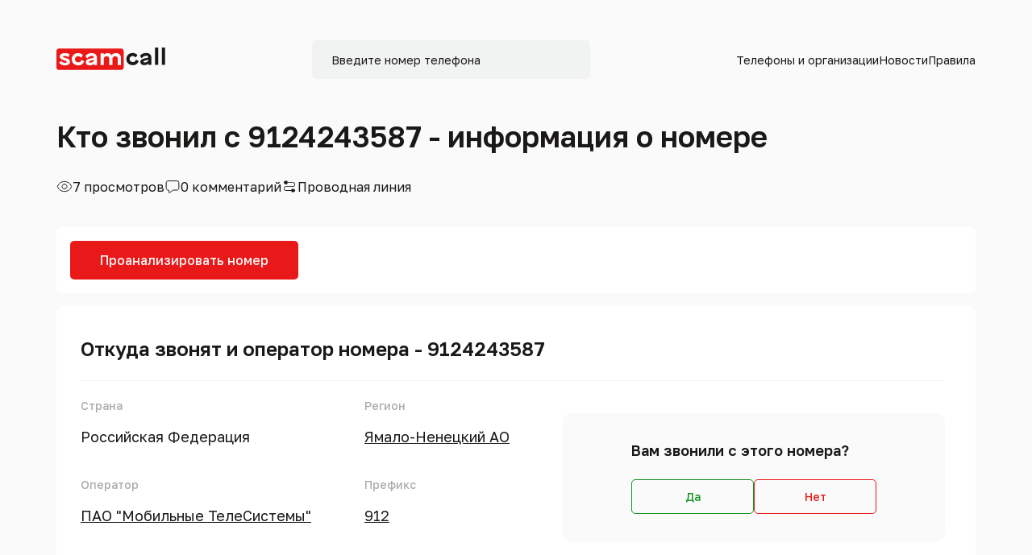

--- FILE ---
content_type: text/html; charset=UTF-8
request_url: https://scamcall.ru/phone/9124243587
body_size: 14681
content:

<!DOCTYPE html>
<html lang="ru">

<head>
    <meta charset="UTF-8">
    <meta http-equiv="X-UA-Compatible" content="IE=edge">
    <meta name="viewport" content="width=device-width, initial-scale=1">
        <title>+7 (912) 424-3587 — кто звонил, отзывы о номере 89124243587, статистика звонков</title>
    <meta name="description" content="Кто звонил с номера +79124243587: мошенники, коллекторы или спам? Информация о номере 89124243587 ПАО &quot;Мобильные ТелеСистемы&quot; Ямало-Ненецкий АО">
<meta name="csrf-param" content="_csrf-frontend">
<meta name="csrf-token" content="S0cWSuUkyIgULDeHZtPITldBhzjrGbfLKleCz5vQ0oITL2I-pkWBzS1bU8VVipF4NibNS7tw9rhsI7aH4f3q-w==">

    <!-- NEW DESIGN - Begin -->

    <!-- Fonts -->
    <link href="https://fonts.googleapis.com/css2?family=Golos+Text:wght@400;500;600;700;800;900&display=swap" rel="stylesheet">
    <!-- swiper -->
    <link rel="stylesheet" href="https://cdn.jsdelivr.net/npm/swiper@8/swiper-bundle.min.css" />
    <!-- fontawesome -->
    <link rel="stylesheet" href="https://cdnjs.cloudflare.com/ajax/libs/font-awesome/6.1.2/css/all.min.css">
    <!-- Bootstrap -->
    <link href="https://cdn.jsdelivr.net/npm/bootstrap@5.2.0/dist/css/bootstrap.min.css" rel="stylesheet"
          integrity="sha384-gH2yIJqKdNHPEq0n4Mqa/HGKIhSkIHeL5AyhkYV8i59U5AR6csBvApHHNl/vI1Bx" crossorigin="anonymous">
    <!-- Css -->
    <link rel="stylesheet" href="/dist/main.css">

    <!-- NEW DESIGN - Ends -->

    <link rel="icon" href="/favicon.png">

    	<!-- Yandex.RTB -->
<script>window.yaContextCb=window.yaContextCb||[]</script>
<script src="https://yandex.ru/ads/system/context.js" async></script>
<!-- Yandex.Metrika counter -->
<script type="text/javascript" >
(function(m,e,t,r,i,k,a){m[i]=m[i]||function(){(m[i].a=m[i].a||[]).push(arguments)};
m[i].l=1*new Date();
for (var j = 0; j < document.scripts.length; j++) {if (document.scripts[j].src === r) { return; }}
k=e.createElement(t),a=e.getElementsByTagName(t)[0],k.async=1,k.src=r,a.parentNode.insertBefore(k,a)})
(window, document, "script", "https://mc.yandex.ru/metrika/tag.js", "ym");

ym(71087506, "init", {
clickmap:true,
trackLinks:true,
accurateTrackBounce:true,
webvisor:true
});
</script>
<noscript><div><img src="https://mc.yandex.ru/watch/71087506" style="position:absolute; left:-9999px;" alt="" /></div></noscript>
<!-- /Yandex.Metrika counter -->
<!-- Global site tag (gtag.js) - Google Analytics -->
<script async src="https://www.googletagmanager.com/gtag/js?id=G-3JYF3TMGG9"></script>
<script>
window.dataLayer = window.dataLayer || [];
function gtag(){dataLayer.push(arguments);}
gtag('js', new Date());

gtag('config', 'G-3JYF3TMGG9');
</script>
<!-- /Google Analytics -->
<!-- RealBig -->
<script type='text/javascript'>
rbConfig={start:performance.now(),rbDomain:'newrotatormarch23.bid',rotator:'4y3c'};token=localStorage.getItem('4y3c')||(1e6+'').replace(/[018]/g, c => (c ^ crypto.getRandomValues(new Uint8Array(1))[0] & 15 >> c / 4).toString(16));rsdfhse=document.createElement('script');
rsdfhse.setAttribute('src','//newrotatormarch23.bid/4y3c.min.js?'+token);rsdfhse.setAttribute('async','async');rsdfhse.setAttribute('type','text/javascript');document.head.appendChild(rsdfhse);
localStorage.setItem('4y3c', token);</script>
<script data-ad-client="ca-pub-2952339542620913" async src="https://pagead2.googlesyndication.com/pagead/js/adsbygoogle.js"></script>
<!-- /RealBig --></head>

<body>
    <!-- Yandex.RTB R-A-1593089-3 -->
<script>
window.yaContextCb.push(() => {
    Ya.Context.AdvManager.render({
        "blockId": "R-A-1593089-3",
	"type": "fullscreen",
	"platform": "touch"
    })
})
</script>    
    <div class="wrapper" id="v-root">
        <!-- header -->
        <header class="header" id="header">
            <div class="container">
                <div class="d-flex justify-content-between align-items-center header_block">
                    <!-- hamburger_mobile -->
                    <div class="hamburger_menu d-sm-none">
                        <a href="#">
                            <img src="/images/mobile_hamburger.svg" alt="">
                        </a>
                    </div>
                    <div class="header_logo">
                        <a href="/">
                            <img src="/images/logo.svg" alt="">
                        </a>
                    </div>
                    <div class="header_form align-items-center d-none d-xl-flex">
                        <form class="header__phoneForm js-form-phone">
                            <input type="tel" name="phone" placeholder="Введите номер телефона">
                            <button type="submit" class="d-none"></button>
                        </form>
                    </div>

                    <ul class="header_menus d-sm-flex align-items-center d-none">
                        <!-- <span class="close d-lg-none">
                            <i class="fs-3 fa-solid fa-xmark"></i>
                        </span> -->
                        <li class="dropdown-header position-relative">
                            <a href="#" class="organization">Телефоны и организации</a>
                            <div class="header_drop">
                                <ul class="d-flex flex-column">
                                    <li><a href="/range">Префикс номера</a></li>
                                    <li><a href="/owners">Организации</a></li>
                                    <li><a href="/regions">Регионы</a></li>
                                </ul>
                            </div>
                        </li>
                        <li><a href="/news">Новости</a></li>
                        <li><a href="/rules">Правила</a></li>
                    </ul>
                    <div class="search_img d-xl-none">
                        <img src="/images/mobile_search.svg" alt="">
                    </div>
                </div>
                <!-- hamburger navigation -->
                <div class="hamburger_blocks d-sm-none d-block ">
                    <div class="ham_top d-flex align-items-center justify-content-between">
                        <h3 class="ham_title">Меню</h3>
                        <div class="ham_close">
                            <svg xmlns="http://www.w3.org/2000/svg" width="16" height="16" viewBox="0 0 16 16" fill="none">
                                <path d="M4.26659 12.6668L3.33325 11.7335L7.06659 8.00016L3.33325 4.26683L4.26659 3.3335L7.99992 7.06683L11.7333 3.3335L12.6666 4.26683L8.93325 8.00016L12.6666 11.7335L11.7333 12.6668L7.99992 8.9335L4.26659 12.6668Z" fill="#ABABAB" />
                            </svg>
                        </div>
                    </div>
                    <ul class="ham_navs">
                        <li class="ham_child_navs"><a href="#">Телефоны и организации</a></li>
                        <li class="ham_child_navs"><a href="/range" class="grey">Префикс номера</a></li>
                        <li class="ham_child_navs"><a href="/owners" class="grey">Организации</a></li>
                        <li><a href="/regions" class="grey">Регионы</a></li>
                        <li><a href="/news">Новости</a></li>
                        <li><a href="/rules">Правила</a></li>
                    </ul>
                </div>

                <!-- mobile Search block -->
                <div class="mobile_search_blocks d-xl-none d-block ">
                    <div class="ham_top d-flex align-items-center justify-content-between">
                        <h3 class="ham_title">Поиск</h3>
                        <div class="search_close">
                            <svg xmlns="http://www.w3.org/2000/svg" width="16" height="16" viewBox="0 0 16 16" fill="none">
                                <path d="M4.26659 12.6668L3.33325 11.7335L7.06659 8.00016L3.33325 4.26683L4.26659 3.3335L7.99992 7.06683L11.7333 3.3335L12.6666 4.26683L8.93325 8.00016L12.6666 11.7335L11.7333 12.6668L7.99992 8.9335L4.26659 12.6668Z" fill="#ABABAB" />
                            </svg>
                        </div>
                    </div>
                    <form class="js-form-phone mobile_search position-relative">
                        <input type="tel" name="phone" placeholder="Введите номер телефона">
                        <button type="submit" class="mobile_send_btn">
                            <svg xmlns="http://www.w3.org/2000/svg" width="24" height="24" viewBox="0 0 24 24" fill="none">
                                <path d="M21 21.0002L16.657 16.6572M16.657 16.6572C17.3998 15.9143 17.9891 15.0324 18.3912 14.0618C18.7932 13.0911 19.0002 12.0508 19.0002 11.0002C19.0002 9.9496 18.7932 8.90929 18.3912 7.93866C17.9891 6.96803 17.3998 6.08609 16.657 5.34321C15.9141 4.60032 15.0321 4.01103 14.0615 3.60898C13.0909 3.20693 12.0506 3 11 3C9.94936 3 8.90905 3.20693 7.93842 3.60898C6.96779 4.01103 6.08585 4.60032 5.34296 5.34321C3.84263 6.84354 2.99976 8.87842 2.99976 11.0002C2.99976 13.122 3.84263 15.1569 5.34296 16.6572C6.84329 18.1575 8.87818 19.0004 11 19.0004C13.1217 19.0004 15.1566 18.1575 16.657 16.6572Z" stroke="white" stroke-width="2" stroke-linecap="round" stroke-linejoin="round" />
                            </svg>
                        </button>
                    </form>
                </div>
            </div>
        </header>

        <component is="ToastList"></component>

        
<section class="map">
    <div class="container">
        <div class="informtion_block d-flex align-items-center">
            <h1 class="inform_title">
                Кто звонил с 9124243587 - информация о номере
            </h1>
            <component is="CommentSummary2"
                       :comments="$store.state.comments"
                       :comment-types="$store.state.commentTypes"
                       :views="$store.getters.config.views">
            </component>
        </div>
        <div class="information_detail d-flex align-items-center">
            <div class="view_block view_item d-flex align-items-center">
                <div class="view_img">
                    <svg xmlns="http://www.w3.org/2000/svg" width="20" height="21" viewBox="0 0 20 21" fill="none">
                        <path d="M1.35622 10.4236L1.35629 10.4234C2.73324 6.91818 5.96114 4.41718 10.0001 4.41718C14.039 4.41718 17.2669 6.91818 18.6439 10.4234L18.6439 10.4236C18.6739 10.4998 18.6739 10.5842 18.6439 10.6605L18.6439 10.6606C17.2669 14.1659 14.039 16.6669 10.0001 16.6669C5.96114 16.6669 2.73324 14.1659 1.35629 10.6606L1.35622 10.6605C1.32625 10.5842 1.32625 10.4998 1.35622 10.4236ZM10.0001 13.5263C10.7947 13.5263 11.5574 13.2127 12.1203 12.6534C12.6832 12.0939 13.0001 11.3345 13.0001 10.542C13.0001 9.74951 12.6832 8.9901 12.1203 8.43068C11.5574 7.87136 10.7947 7.5577 10.0001 7.5577C9.20544 7.5577 8.44272 7.87136 7.87987 8.43068C7.31691 8.9901 7.00007 9.74951 7.00007 10.542C7.00007 11.3345 7.31691 12.0939 7.87987 12.6534C8.44272 13.2127 9.20544 13.5263 10.0001 13.5263Z" stroke="#1B1918" />
                    </svg>
                </div>
                <p class="view_title">
                    7 просмотров
                </p>
            </div>

            <div class="view_comment_block view_item d-flex align-items-center">
                <div class="view_comment_img">
                    <svg xmlns="http://www.w3.org/2000/svg" width="20" height="21" viewBox="0 0 20 21" fill="none">
                        <path d="M5.50008 15.5107V15.0107H5.00008H4.37508C3.78838 15.0107 3.22634 14.779 2.81244 14.3677C2.39864 13.9565 2.16675 13.3995 2.16675 12.8193V5.78042C2.16675 5.20026 2.39864 4.64322 2.81244 4.23202C3.22634 3.82071 3.78838 3.58908 4.37508 3.58908H15.6251C15.9155 3.58908 16.203 3.64593 16.4712 3.75631C16.7394 3.86669 16.9828 4.02839 17.1877 4.23202L17.5368 3.88072L17.1877 4.23202C17.3926 4.43565 17.555 4.67722 17.6657 4.94286C17.7765 5.2085 17.8334 5.49309 17.8334 5.78042V12.8193C17.8334 13.1067 17.7765 13.3912 17.6657 13.6569C17.555 13.9225 17.3926 14.1641 17.1877 14.3677C16.9828 14.5714 16.7394 14.7331 16.4712 14.8434C16.203 14.9538 15.9155 15.0107 15.6251 15.0107H10.8334H10.6676L10.5346 15.1098L6.36796 18.2152C6.0063 18.4847 5.50008 18.2236 5.50008 17.788V15.5107Z" stroke="#1B1918" />
                    </svg>
                </div>
                <p class="view_title">
                    0 комментарий
                </p>
            </div>

            <div class="view_line_block view_item d-flex align-items-center">
                <div class="view_line_img">
                    <svg xmlns="http://www.w3.org/2000/svg" width="20" height="21" viewBox="0 0 20 21" fill="none">
                        <path d="M17.0832 16.3388C17.0832 16.4564 17.0432 16.5546 16.9632 16.6336C16.8832 16.7125 16.7843 16.7523 16.6665 16.7528H15.7373V17.5809H12.8207C12.7023 17.5809 12.6032 17.5412 12.5232 17.4617C12.4432 17.3822 12.4034 17.2839 12.404 17.1669V15.9247H5.83317C5.02317 15.9247 4.33456 15.6429 3.76734 15.0792C3.20011 14.5156 2.9165 13.8313 2.9165 13.0264C2.9165 12.2214 3.20011 11.5371 3.76734 10.9735C4.33456 10.4098 5.02317 10.128 5.83317 10.128H14.1665C14.7532 10.128 15.2471 9.92869 15.6482 9.53009C16.0493 9.1315 16.2498 8.64071 16.2498 8.05772C16.2498 7.47473 16.0493 6.98394 15.6482 6.58535C15.2471 6.18675 14.7532 5.98746 14.1665 5.98746H7.59567V7.22962C7.59567 7.34721 7.55595 7.44547 7.4765 7.52442C7.39706 7.60337 7.29789 7.64312 7.179 7.64367H4.26234V6.81556H3.33317C3.21484 6.81556 3.11595 6.77581 3.0365 6.69632C2.95706 6.61682 2.91706 6.51855 2.9165 6.40151V4.7453C2.9165 4.62771 2.9565 4.52944 3.0365 4.45049C3.1165 4.37155 3.21539 4.3318 3.33317 4.33125H4.26234V3.50314H7.179C7.29734 3.50314 7.3965 3.54289 7.4765 3.62239C7.5565 3.70189 7.59623 3.80015 7.59567 3.91719V5.15935H14.1665C14.9765 5.15935 15.6651 5.44118 16.2323 6.00485C16.7996 6.56851 17.0832 7.2528 17.0832 8.05772C17.0832 8.86264 16.7996 9.54693 16.2323 10.1106C15.6651 10.6743 14.9765 10.9561 14.1665 10.9561H5.83317C5.2465 10.9561 4.75262 11.1554 4.3515 11.554C3.95039 11.9526 3.74984 12.4434 3.74984 13.0264C3.74984 13.6093 3.95039 14.1001 4.3515 14.4987C4.75262 14.8973 5.2465 15.0966 5.83317 15.0966H12.404V13.8545C12.404 13.7369 12.4437 13.6386 12.5232 13.5597C12.6026 13.4807 12.7018 13.441 12.8207 13.4404H15.7373V14.2685H16.6665C16.7848 14.2685 16.8837 14.3083 16.9632 14.3878C17.0426 14.4673 17.0826 14.5655 17.0832 14.6826V16.3388Z" fill="#1B1918" />
                    </svg>
                </div>
                <p class="view_title">
                    Проводная линия
                </p>
            </div>
        </div>

        <component is="CommentSummary2"
                   :comments="$store.state.comments"
                   :comment-types="$store.state.commentTypes"
                   :views="$store.getters.config.views"
                   :mobile-styles="true" >
        </component>

        <component is="AnalyzePhone"></component>

        <!-- map block -->
        <div class="map_block">
            <h2 class="map_title">
                Откуда звонят и оператор номера - 9124243587            </h2>
            <div class="map_middle_block d-flex align-items-center justify-content-between">
                <div class="map_middle_left">
                    <div class="map_left_item">
                        <p class="map_label">Страна</p>
                        <p class="map_name">Российская Федерация</p>
                    </div>
                    <div class="map_left_item">
                        <p class="map_label">Оператор</p>
                        <a class="map_name text-decoration-underline" href="/owners/13"> ПАО "Мобильные ТелеСистемы"</a>
                    </div>
                </div>
                <div class="map_middle_center">
                    <div class="map_left_item">
                        <p class="map_label">Регион</p>
                        <a class="map_name text-decoration-underline" href="/regions/1927"> Ямало-Ненецкий АО</a>
                    </div>
                    <div class="map_left_item">
                        <p class="map_label">Префикс</p>
                        <a class="map_name text-decoration-underline" href="/range/912">912</a>
                    </div>
                </div>
                <div class="map_middle_right">
                    <component is="PhoneQuestions"></component>
                </div>
            </div>

                        <iframe width="100%" height="315" frameborder="0" referrerpolicy="no-referrer-when-downgrade"
                    src="https://www.google.com/maps/embed/v1/search?key=AIzaSyCqrPWQPr7_eTkdROXqWMi60DDbM3xSTlA&q= Ямало-Ненецкий АО"
                    allowfullscreen="allowfullscreen" style="border: 0px; margin-bottom: 1rem;"></iframe>
            
            <div class="map_desc_block d-flex flex-column ">
                <p>
                    Хотите узнать кто звонил Вам с номера <span class="bold">+7 (912) 424-3587?</span>
                    Мошенники, реклама или коллекторы
                    скрываются за номером <span class="bold">8 (912) 424-3587?</span> Ознакомьтесь ниже с
                    информацией по звонкам с номера
                    телефона <span class="bold">79124243587</span>.
                </p>
                <p>
                    У нас собрана полная информация о номере <span class="bold">+7 (912) 424-3587</span>:
                    отзывы, оператор, варианты набора, регион и местоположение.
                </p>
            </div>
        </div>
    </div>
</section>

<section class="map"><div class="container "><!-- Yandex.RTB R-A-1593089-2 -->
<div id="yandex_rtb_R-A-1593089-2"></div>
<script>
window.yaContextCb.push(() => {
    Ya.Context.AdvManager.render({
        "blockId": "R-A-1593089-2",
	"renderTo": "yandex_rtb_R-A-1593089-2"
    })
})
</script></div></section>
<section class="template">
    <div class="container">
        <div class="template_block">
            <div class="template_desc_block d-flex flex-column">
                            </div>
        </div>
    </div>
</section>

<!-- famous section -->
<section class="famous same_section" id="number_famous">
    <div class="container">
        <div class="famous_block d-flex flex-column">
            <!-- famous item -->
            <div class="famous_item">
                <p class="famous_item_title">Варианты написания 9124243587</p>
                <div class="famous_buttons d-flex flex-wrap ">
                    <a href="#" class="button_item button_item1">
                        <span class="famous_tel">
                            8-912-424-35-87                        </span>
                    </a>
                    <a href="#" class="button_item button_item1">
                        <span class="famous_tel">
                            7-912-424-35-87                        </span>
                    </a>
                    <a href="#" class="button_item button_item1">
                        <span class="famous_tel">
                            +7-912-424-35-87                        </span>
                    </a>
                    <a href="#" class="button_item button_item1">
                        <span class="famous_tel">
                            912-424-35-87                        </span>
                    </a>
                    <a href="#" class="button_item button_item1">
                        <span class="famous_tel">
                            89124243587                        </span>
                    </a>
                    <a href="#" class="button_item button_item1">
                        <span class="famous_tel">
                            79124243587                        </span>
                    </a>
                    <a href="#" class="button_item button_item1">
                        <span class="famous_tel">
                            +79124243587                        </span>
                    </a>
                    <a href="#" class="button_item button_item1">
                        <span class="famous_tel">
                            9124243587                        </span>
                    </a>
                    <a href="#" class="button_item button_item1">
                        <span class="famous_tel">
                            8 (912) 424-35-87                        </span>
                    </a>
                    <a href="#" class="button_item button_item1">
                        <span class="famous_tel">
                            7 (912) 424-35-87                        </span>
                    </a>
                    <a href="#" class="button_item button_item1">
                        <span class="famous_tel">
                            +7 (912) 424-35-87                        </span>
                    </a>
                    <a href="#" class="button_item button_item1">
                        <span class="famous_tel">
                             (912) 424-35-87                        </span>
                    </a>
                </div>
            </div>

        </div>
    </div>
</section>

<section class="map"><div class="container "><!-- Yandex.RTB R-A-1593089-2 -->
<div id="yandex_rtb_R-A-1593089-2"></div>
<script>
window.yaContextCb.push(() => {
Ya.Context.AdvManager.render({
"blockId": "R-A-1593089-2",
"renderTo": "yandex_rtb_R-A-1593089-2"
})
})
</script></div></section>
<!--<component is="PhoneQuestions"></component>-->

<!-- otziv number -->
<section class="otziv_number">
    <div class="container">
        <div class="information_block d-flex align-items-center">
            <h2 class="inform_title">
                Отзывы о номере 8 (912) 424-3587            </h2>
            <component is="CommentSummary"
                       :comments="$store.state.comments"
                       :comment-types="$store.state.commentTypes"
            ></component>
        </div>
        <div class="comment">
            
<div class="commentary_block d-flex flex-column ">
    </div>
        </div>
    </div>
</section>

<section class="map"><div class="container "><!-- Yandex.RTB R-A-1593089-2 -->
<div id="yandex_rtb_R-A-1593089-2"></div>
<script>
window.yaContextCb.push(() => {
Ya.Context.AdvManager.render({
"blockId": "R-A-1593089-2",
"renderTo": "yandex_rtb_R-A-1593089-2"
})
})
</script></div></section>
<section class="template">
    <div class="container">
        <div class="template_block">
            <div class="template_desc_block d-flex flex-column">
                            </div>
        </div>
    </div>
</section>

<!-- review section -->
<section class="review same_section">
    <div class="container">
        <component is="CommentAdd"></component>
    </div>
</section>

<div class="rl_cnt_bg" data-id="243394"></div>
<!-- statistics section -->
<section class="statistics same_section">
    <div class="container">
        <h2 class="main_title">Статистика по номеру 8 (912) 424-3587</h2>
        <div class="stat_block d-flex flex-column">
            <div class="stat_item template_desc_block d-flex flex-column">
                            </div>
            <div class="stat_item">
                <h3 class="stat_item_title">График появления отзывов о номере 8 (912) 424-3587</h3>
                <component is="Chart" :values="$store.getters.config.commentDates"></component>
            </div>

            <div class="stat_item">
                <h3 class="stat_item_title">График поиска номера 79124243587 на сайте</h3>
                <component is="Chart" :values="$store.getters.config.phoneSearchDates"></component>
            </div>

            <div class="stat_item">
                <h3 class="stat_item_title">График посещения страницы номера +79124243587</h3>
                <component is="Chart" :values="$store.getters.config.phoneViewDates"></component>
            </div>
        </div>
    </div>
</section>

<section class="map"><div class="container "><!-- Yandex.RTB R-A-1593089-2 -->
<div id="yandex_rtb_R-A-1593089-2"></div>
<script>
window.yaContextCb.push(() => {
Ya.Context.AdvManager.render({
"blockId": "R-A-1593089-2",
"renderTo": "yandex_rtb_R-A-1593089-2"
})
})
</script></div></section>
<!-- reviews swiper -->

<section class="review_swiper same_section">
    <div class="container">
        <div class="swiper_top d-flex align-items-center justify-content-between">
            <h2 class="main_title">Новые отзывы</h2>
            <div class="swiper_buttons d-flex align-items-center ">
                <div class="swiper_img swiper_img_prev">
                    <img src="/images/swiper_prev.svg" alt="">
                </div>
                <div class="swiper_img swiper_img_next">
                    <img src="/images/swiper_next.svg" alt="">
                </div>
            </div>
        </div>
        <div class="swiper_block">
            <div class="swiper otziv_swiper">
                <div class="swiper-wrapper">
                                            <div class="swiper-slide">
                            <div class="otziv_slide_item">
                                <div class="otziv_top">
                                    <a href="/phone/3412271201" class="otziv_tel">3412271201</a>
                                    <p class="review_item review_item_scammers">Мошенники</p>
                                </div>
                                <p class="otziv_person">Дядя Егор</p>
                                <p class="otziv_desc">Мужчина знал, как меня зовут. Сам представился Дмитрием Кондаковым. Предлагал купить какую-то недвижимость. Наглый.</p>
                            </div>
                        </div>
                                            <div class="swiper-slide">
                            <div class="otziv_slide_item">
                                <div class="otziv_top">
                                    <a href="/phone/4999592306" class="otziv_tel">4999592306</a>
                                    <p class="review_item review_item_scammers">Мошенники</p>
                                </div>
                                <p class="otziv_person">Ку</p>
                                <p class="otziv_desc">Развод</p>
                            </div>
                        </div>
                                            <div class="swiper-slide">
                            <div class="otziv_slide_item">
                                <div class="otziv_top">
                                    <a href="/phone/4952905841" class="otziv_tel">4952905841</a>
                                    <p class="review_item review_item_scammers">Мошенники</p>
                                </div>
                                <p class="otziv_person">Влад</p>
                                <p class="otziv_desc">Представляются специалистами Сбера.Были посланы в пень.</p>
                            </div>
                        </div>
                                            <div class="swiper-slide">
                            <div class="otziv_slide_item">
                                <div class="otziv_top">
                                    <a href="/phone/4993711449" class="otziv_tel">4993711449</a>
                                    <p class="review_item review_item_unknown">Неизвестно</p>
                                </div>
                                <p class="otziv_person">Татьяна</p>
                                <p class="otziv_desc">Звонившая представилась сотрудником ГУВД г.Москвы</p>
                            </div>
                        </div>
                                            <div class="swiper-slide">
                            <div class="otziv_slide_item">
                                <div class="otziv_top">
                                    <a href="/phone/4995208802" class="otziv_tel">4995208802</a>
                                    <p class="review_item review_item_scammers">Мошенники</p>
                                </div>
                                <p class="otziv_person">Вася</p>
                                <p class="otziv_desc">Финансовые мощенники</p>
                            </div>
                        </div>
                                            <div class="swiper-slide">
                            <div class="otziv_slide_item">
                                <div class="otziv_top">
                                    <a href="/phone/4953240330" class="otziv_tel">4953240330</a>
                                    <p class="review_item review_item_scammers">Мошенники</p>
                                </div>
                                <p class="otziv_person">Юлия</p>
                                <p class="otziv_desc">Представилась Владиславой Анатольевной, сотрудницей банка РНКБ, назвала меня по имени-отчеству, начала рассказывать, что изменён мой лицевой счёт и привязка к номеру телефона. На вопрос, что это за банк такой, и где он находится, вначале сказала, что в Севастополе, потом - ой, в Симферополе, потом - &#34;ну везде по КрымУ&#34;, с ударением на последний слог, явный украинский акцент.</p>
                            </div>
                        </div>
                                            <div class="swiper-slide">
                            <div class="otziv_slide_item">
                                <div class="otziv_top">
                                    <a href="/phone/4951097660" class="otziv_tel">4951097660</a>
                                    <p class="review_item review_item_scammers">Мошенники</p>
                                </div>
                                <p class="otziv_person">Галина Doe 85385</p>
                                <p class="otziv_desc">МММошенники</p>
                            </div>
                        </div>
                                            <div class="swiper-slide">
                            <div class="otziv_slide_item">
                                <div class="otziv_top">
                                    <a href="/phone/4994605593" class="otziv_tel">4994605593</a>
                                    <p class="review_item review_item_scammers">Мошенники</p>
                                </div>
                                <p class="otziv_person">Юрий</p>
                                <p class="otziv_desc">Мошенники от имени сбера</p>
                            </div>
                        </div>
                                            <div class="swiper-slide">
                            <div class="otziv_slide_item">
                                <div class="otziv_top">
                                    <a href="/phone/4996214156" class="otziv_tel">4996214156</a>
                                    <p class="review_item review_item_scammers">Мошенники</p>
                                </div>
                                <p class="otziv_person">John Doe 6627</p>
                                <p class="otziv_desc">Представились техподдержкой Банка</p>
                            </div>
                        </div>
                                            <div class="swiper-slide">
                            <div class="otziv_slide_item">
                                <div class="otziv_top">
                                    <a href="/phone/4993363454" class="otziv_tel">4993363454</a>
                                    <p class="review_item review_item_scammers">Мошенники</p>
                                </div>
                                <p class="otziv_person">/</p>
                                <p class="otziv_desc">/</p>
                            </div>
                        </div>
                                            <div class="swiper-slide">
                            <div class="otziv_slide_item">
                                <div class="otziv_top">
                                    <a href="/phone/4996505658" class="otziv_tel">4996505658</a>
                                    <p class="review_item review_item_scammers">Мошенники</p>
                                </div>
                                <p class="otziv_person">Вася</p>
                                <p class="otziv_desc">Спам</p>
                            </div>
                        </div>
                                            <div class="swiper-slide">
                            <div class="otziv_slide_item">
                                <div class="otziv_top">
                                    <a href="/phone/4950603962" class="otziv_tel">4950603962</a>
                                    <p class="review_item review_item_unknown">Неизвестно</p>
                                </div>
                                <p class="otziv_person">Димон</p>
                                <p class="otziv_desc">С этого номера звонили  мошенники (женщина), интересовались несуществующим переводом на  счет в другом банке. Была послана с порога, пытались перезвонить с другого номера  495 060 36 05.  Обращаются по ФИО из какой-то украденной базы.</p>
                            </div>
                        </div>
                                            <div class="swiper-slide">
                            <div class="otziv_slide_item">
                                <div class="otziv_top">
                                    <a href="/phone/4996284663" class="otziv_tel">4996284663</a>
                                    <p class="review_item review_item_scammers">Мошенники</p>
                                </div>
                                <p class="otziv_person">Джон Уик</p>
                                <p class="otziv_desc">Представляется как следователь. Говорит строгим голосом.</p>
                            </div>
                        </div>
                                            <div class="swiper-slide">
                            <div class="otziv_slide_item">
                                <div class="otziv_top">
                                    <a href="/phone/4994605141" class="otziv_tel">4994605141</a>
                                    <p class="review_item review_item_scammers">Мошенники</p>
                                </div>
                                <p class="otziv_person">Мария</p>
                                <p class="otziv_desc">Девушка представляется сотрудницей Сбер банка и спрашивала о совершенных переводах через приложение Сбербанк-онлайн. После моих слов об отсутствии данного приложения на телефоне, переспросила об установке этого приложения ранее, я сказала нет и собеседница потеряла ко мне интерес и бросила трубку.</p>
                            </div>
                        </div>
                                            <div class="swiper-slide">
                            <div class="otziv_slide_item">
                                <div class="otziv_top">
                                    <a href="/phone/9010137143" class="otziv_tel">9010137143</a>
                                    <p class="review_item review_item_scammers">Мошенники</p>
                                </div>
                                <p class="otziv_person">Иван</p>
                                <p class="otziv_desc">Женский молодой голос назвал по имени отчеству, представилась сотрудником финансового департамента ПАО &#34;Сбербанк&#34; и сказала, что поступила заявка на смену телефонного номера. На мой вопрос &#34;А вы ничего не перепутали?&#34; был ответ &#34;Нет&#34; и сразу смех, который, как показалось, ей не удалось сдержать и повесила трубку. Больше не перезванивали.</p>
                            </div>
                        </div>
                                            <div class="swiper-slide">
                            <div class="otziv_slide_item">
                                <div class="otziv_top">
                                    <a href="/phone/4995805801" class="otziv_tel">4995805801</a>
                                    <p class="review_item review_item_scammers">Мошенники</p>
                                </div>
                                <p class="otziv_person">Мук</p>
                                <p class="otziv_desc">Хз</p>
                            </div>
                        </div>
                                            <div class="swiper-slide">
                            <div class="otziv_slide_item">
                                <div class="otziv_top">
                                    <a href="/phone/4999552536" class="otziv_tel">4999552536</a>
                                    <p class="review_item review_item_unknown">Неизвестно</p>
                                </div>
                                <p class="otziv_person">Pseudo</p>
                                <p class="otziv_desc">Представляются полицией. Пытаюсь выяснить кто это на самом деле.</p>
                            </div>
                        </div>
                                            <div class="swiper-slide">
                            <div class="otziv_slide_item">
                                <div class="otziv_top">
                                    <a href="/phone/4951626495" class="otziv_tel">4951626495</a>
                                    <p class="review_item review_item_scammers">Мошенники</p>
                                </div>
                                <p class="otziv_person">ВТБ</p>
                                <p class="otziv_desc">Мошенники</p>
                            </div>
                        </div>
                                            <div class="swiper-slide">
                            <div class="otziv_slide_item">
                                <div class="otziv_top">
                                    <a href="/phone/4996536795" class="otziv_tel">4996536795</a>
                                    <p class="review_item review_item_scammers">Мошенники</p>
                                </div>
                                <p class="otziv_person">John Smith</p>
                                <p class="otziv_desc">Якобы ВТБ банк про заявку о смене финансового номера (разговаривал человек)</p>
                            </div>
                        </div>
                                            <div class="swiper-slide">
                            <div class="otziv_slide_item">
                                <div class="otziv_top">
                                    <a href="/phone/4954899578" class="otziv_tel">4954899578</a>
                                    <p class="review_item review_item_scammers">Мошенники</p>
                                </div>
                                <p class="otziv_person">Александр</p>
                                <p class="otziv_desc">Звонил &#34;капитан полиции&#34;!!!</p>
                            </div>
                        </div>
                                            <div class="swiper-slide">
                            <div class="otziv_slide_item">
                                <div class="otziv_top">
                                    <a href="/phone/4997780634" class="otziv_tel">4997780634</a>
                                    <p class="review_item review_item_scammers">Мошенники</p>
                                </div>
                                <p class="otziv_person">Ольга</p>
                                <p class="otziv_desc">Звонят мошенники. Представляются сотрудниками полиции</p>
                            </div>
                        </div>
                                            <div class="swiper-slide">
                            <div class="otziv_slide_item">
                                <div class="otziv_top">
                                    <a href="/phone/4952776675" class="otziv_tel">4952776675</a>
                                    <p class="review_item review_item_scammers">Мошенники</p>
                                </div>
                                <p class="otziv_person">Ольга</p>
                                <p class="otziv_desc">Мошенники. Звонят и представляются сотрудниками полиции. Наглые</p>
                            </div>
                        </div>
                                            <div class="swiper-slide">
                            <div class="otziv_slide_item">
                                <div class="otziv_top">
                                    <a href="/phone/4875190508" class="otziv_tel">4875190508</a>
                                    <p class="review_item review_item_advertising">Реклама</p>
                                </div>
                                <p class="otziv_person">Дмитрий</p>
                                <p class="otziv_desc">Совкомбанк впаривает кредитную карту</p>
                            </div>
                        </div>
                                            <div class="swiper-slide">
                            <div class="otziv_slide_item">
                                <div class="otziv_top">
                                    <a href="/phone/4991078131" class="otziv_tel">4991078131</a>
                                    <p class="review_item review_item_scammers">Мошенники</p>
                                </div>
                                <p class="otziv_person">Алекс</p>
                                <p class="otziv_desc">якобы ВТБ</p>
                            </div>
                        </div>
                                            <div class="swiper-slide">
                            <div class="otziv_slide_item">
                                <div class="otziv_top">
                                    <a href="/phone/4951515472" class="otziv_tel">4951515472</a>
                                    <p class="review_item review_item_scammers">Мошенники</p>
                                </div>
                                <p class="otziv_person">Юлия</p>
                                <p class="otziv_desc">Сотрудники втб банка, типа я взяла кредит</p>
                            </div>
                        </div>
                                            <div class="swiper-slide">
                            <div class="otziv_slide_item">
                                <div class="otziv_top">
                                    <a href="/phone/4952407457" class="otziv_tel">4952407457</a>
                                    <p class="review_item review_item_scammers">Мошенники</p>
                                </div>
                                <p class="otziv_person">Павел</p>
                                <p class="otziv_desc">Мошенники</p>
                            </div>
                        </div>
                                            <div class="swiper-slide">
                            <div class="otziv_slide_item">
                                <div class="otziv_top">
                                    <a href="/phone/4951097660" class="otziv_tel">4951097660</a>
                                    <p class="review_item review_item_unknown">Неизвестно</p>
                                </div>
                                <p class="otziv_person">John Doe 69780</p>
                                <p class="otziv_desc">Мошенница</p>
                            </div>
                        </div>
                                            <div class="swiper-slide">
                            <div class="otziv_slide_item">
                                <div class="otziv_top">
                                    <a href="/phone/4951626495" class="otziv_tel">4951626495</a>
                                    <p class="review_item review_item_scammers">Мошенники</p>
                                </div>
                                <p class="otziv_person">Светлана</p>
                                <p class="otziv_desc">Мошенники</p>
                            </div>
                        </div>
                                            <div class="swiper-slide">
                            <div class="otziv_slide_item">
                                <div class="otziv_top">
                                    <a href="/phone/4954194760" class="otziv_tel">4954194760</a>
                                    <p class="review_item review_item_scammers">Мошенники</p>
                                </div>
                                <p class="otziv_person">Андрей</p>
                                <p class="otziv_desc">Мошенники якобы сбербанк</p>
                            </div>
                        </div>
                                            <div class="swiper-slide">
                            <div class="otziv_slide_item">
                                <div class="otziv_top">
                                    <a href="/phone/4990096470" class="otziv_tel">4990096470</a>
                                    <p class="review_item review_item_scammers">Мошенники</p>
                                </div>
                                <p class="otziv_person">John</p>
                                <p class="otziv_desc">Рассказывали что я взял кредит в ВТБ !</p>
                            </div>
                        </div>
                                    </div>
            </div>
        </div>
    </div>
</section>

<div class="container "><!-- Yandex.RTB R-A-1593089-6 -->
<div id="yandex_rtb_R-A-1593089-6"></div>
<script>
window.yaContextCb.push(() => {
    Ya.Context.AdvManager.render({
        "blockId": "R-A-1593089-6",
	"renderTo": "yandex_rtb_R-A-1593089-6"
    })
})
</script></div>
<section class="famous same_section" id="number_famous">
    <div class="container">
        <div class="famous_block d-flex flex-column">
            <!-- famous item -->
            <div class="famous_item">
                <p class="famous_item_title">Похожие номера</p>
                <div class="famous_buttons d-flex flex-wrap ">
                                            <a href="/phone/9124243588" class="button_item button_item1">
                            <span class="famous_tel">9124243588</span>
                        </a>
                                            <a href="/phone/9124243589" class="button_item button_item1">
                            <span class="famous_tel">9124243589</span>
                        </a>
                                            <a href="/phone/9124243590" class="button_item button_item1">
                            <span class="famous_tel">9124243590</span>
                        </a>
                                            <a href="/phone/9124243591" class="button_item button_item1">
                            <span class="famous_tel">9124243591</span>
                        </a>
                                            <a href="/phone/9124243592" class="button_item button_item1">
                            <span class="famous_tel">9124243592</span>
                        </a>
                                            <a href="/phone/9124243593" class="button_item button_item1">
                            <span class="famous_tel">9124243593</span>
                        </a>
                                            <a href="/phone/9124243594" class="button_item button_item1">
                            <span class="famous_tel">9124243594</span>
                        </a>
                                            <a href="/phone/9124243595" class="button_item button_item1">
                            <span class="famous_tel">9124243595</span>
                        </a>
                                            <a href="/phone/9124243596" class="button_item button_item1">
                            <span class="famous_tel">9124243596</span>
                        </a>
                                            <a href="/phone/9124243597" class="button_item button_item1">
                            <span class="famous_tel">9124243597</span>
                        </a>
                                            <a href="/phone/9124243598" class="button_item button_item1">
                            <span class="famous_tel">9124243598</span>
                        </a>
                                            <a href="/phone/9124243599" class="button_item button_item1">
                            <span class="famous_tel">9124243599</span>
                        </a>
                                            <a href="/phone/9124243600" class="button_item button_item1">
                            <span class="famous_tel">9124243600</span>
                        </a>
                                            <a href="/phone/9124243601" class="button_item button_item1">
                            <span class="famous_tel">9124243601</span>
                        </a>
                                            <a href="/phone/9124243602" class="button_item button_item1">
                            <span class="famous_tel">9124243602</span>
                        </a>
                                            <a href="/phone/9124243603" class="button_item button_item1">
                            <span class="famous_tel">9124243603</span>
                        </a>
                                            <a href="/phone/9124243604" class="button_item button_item1">
                            <span class="famous_tel">9124243604</span>
                        </a>
                                            <a href="/phone/9124243605" class="button_item button_item1">
                            <span class="famous_tel">9124243605</span>
                        </a>
                                            <a href="/phone/9124243606" class="button_item button_item1">
                            <span class="famous_tel">9124243606</span>
                        </a>
                                            <a href="/phone/9124243607" class="button_item button_item1">
                            <span class="famous_tel">9124243607</span>
                        </a>
                                            <a href="/phone/9124243608" class="button_item button_item1">
                            <span class="famous_tel">9124243608</span>
                        </a>
                                            <a href="/phone/9124243609" class="button_item button_item1">
                            <span class="famous_tel">9124243609</span>
                        </a>
                                            <a href="/phone/9124243610" class="button_item button_item1">
                            <span class="famous_tel">9124243610</span>
                        </a>
                                            <a href="/phone/9124243611" class="button_item button_item1">
                            <span class="famous_tel">9124243611</span>
                        </a>
                                            <a href="/phone/9124243612" class="button_item button_item1">
                            <span class="famous_tel">9124243612</span>
                        </a>
                                            <a href="/phone/9124243613" class="button_item button_item1">
                            <span class="famous_tel">9124243613</span>
                        </a>
                                            <a href="/phone/9124243614" class="button_item button_item1">
                            <span class="famous_tel">9124243614</span>
                        </a>
                                            <a href="/phone/9124243615" class="button_item button_item1">
                            <span class="famous_tel">9124243615</span>
                        </a>
                                            <a href="/phone/9124243616" class="button_item button_item1">
                            <span class="famous_tel">9124243616</span>
                        </a>
                                            <a href="/phone/9124243617" class="button_item button_item1">
                            <span class="famous_tel">9124243617</span>
                        </a>
                                            <a href="/phone/9124243618" class="button_item button_item1">
                            <span class="famous_tel">9124243618</span>
                        </a>
                                            <a href="/phone/9124243619" class="button_item button_item1">
                            <span class="famous_tel">9124243619</span>
                        </a>
                                    </div>
            </div>
        </div>
    </div>
</section>


        
        <!-- footer -->
        <footer class="header" id="footer">
            <div class="container">
                <div class="d-flex justify-content-between align-items-center header_block">
                    <div class="header_logo">
                        <a href="#">
                            <img src="/images/logo.svg" alt="">
                        </a>
                    </div>
                    <ul class="header_menus d-flex align-items-center">
                        <li class="dropdown-header position-relative">
                            <a href="#" class="organization">Телефоны и организации</a>
                            <div class="header_drop">
                                <ul class="d-flex flex-column">
                                    <li><a href="/range">Префикс номера</a></li>
                                    <li><a href="/owners">Организации</a></li>
                                    <li><a href="/regions">Регионы</a></li>
                                </ul>
                            </div>
                        </li>
                        <li><a href="/news">Новости</a></li>
                        <li><a href="/rules">Правила</a></li>
                    </ul>
                </div>
                <div class="footer_bottom">
                    <p class="footer_name footer_bottom_txt">© scamcall.ru</p>
                    <p class="footer_bottom_desc footer_bottom_txt">
                        Вся информация представлена исключительно в качестве ознакомления. Полученная информация
                        собирается автоматически программным способом по собственному алгоритму в интернете и только с
                        открытых источников. Поэтому реальные данные могут отличаться от полученных с интернета. На
                        сервере не располагается никакой информации о телефонных номерах, каждая проверка выполняет
                        новый поиск в интернете. Любое копирование с сайта запрещено.
                    </p>
                </div>
            </div>
        </footer>

        <component is="CommentRemoveRequest"></component>

    </div>

    
    <script>
        window.app = window.app || {};
        window.app.config = {"phone":9124243587,"views":7,"comments":[],"commentDates":{"2026-01-20":0},"commentTypes":[{"id":1,"type":"Неизвестно","image":"\/img\/comment-type\/1.png","class":"unknown","priority":1},{"id":2,"type":"Мошенники","image":"\/img\/comment-type\/2.png","class":"scammers","priority":5},{"id":3,"type":"Реклама","image":"\/img\/comment-type\/3.png","class":"advertising","priority":5},{"id":4,"type":"Оскорбления","image":"\/img\/comment-type\/4.png","class":"insults","priority":5},{"id":5,"type":"Коллекторы","image":"\/img\/comment-type\/5.png","class":"collectors","priority":5},{"id":6,"type":"Спам","image":"\/img\/comment-type\/6.png","class":"spam","priority":5},{"id":10,"type":"Немой звонок","image":"\/img\/comment-type\/10.png","class":"dumb-call","priority":5},{"id":7,"type":"Опрос","image":"\/img\/comment-type\/7.png","class":"survey","priority":10},{"id":9,"type":"Колл-центр","image":"\/img\/comment-type\/9.png","class":"call-center","priority":10},{"id":8,"type":"Полезный звонок","image":"\/img\/comment-type\/8.png","class":"positively","priority":20}],"randomComments":[{"id":24970,"phone":"3412271201","name":"Дядя Егор","email":"","text":"Мужчина знал, как меня зовут. Сам представился Дмитрием Кондаковым. Предлагал купить какую-то недвижимость. Наглый.","type_id":2,"created_at":"2022-08-12 09:57:27","likes":"0","dislikes":"0","is_blocked":"0","type":{"id":"2","type":"Мошенники","image":"\/img\/comment-type\/2.png","class":"scammers","priority":"5"},"url":"\/phone\/3412271201","createdDate":"2022-08-12","createdTime":"09:57:27"},{"id":24971,"phone":"4999592306","name":"Ку","email":"","text":"Развод","type_id":2,"created_at":"2022-08-12 10:02:30","likes":"0","dislikes":"0","is_blocked":"0","type":{"id":"2","type":"Мошенники","image":"\/img\/comment-type\/2.png","class":"scammers","priority":"5"},"url":"\/phone\/4999592306","createdDate":"2022-08-12","createdTime":"10:02:30"},{"id":24972,"phone":"4952905841","name":"Влад","email":"","text":"Представляются специалистами Сбера.Были посланы в пень.","type_id":2,"created_at":"2022-08-12 10:13:20","likes":"0","dislikes":"0","is_blocked":"0","type":{"id":"2","type":"Мошенники","image":"\/img\/comment-type\/2.png","class":"scammers","priority":"5"},"url":"\/phone\/4952905841","createdDate":"2022-08-12","createdTime":"10:13:20"},{"id":24973,"phone":"4993711449","name":"Татьяна","email":"","text":"Звонившая представилась сотрудником ГУВД г.Москвы","type_id":1,"created_at":"2022-08-12 10:47:28","likes":"0","dislikes":"0","is_blocked":"0","type":{"id":"1","type":"Неизвестно","image":"\/img\/comment-type\/1.png","class":"unknown","priority":"1"},"url":"\/phone\/4993711449","createdDate":"2022-08-12","createdTime":"10:47:28"},{"id":24974,"phone":"4995208802","name":"Вася","email":"","text":"Финансовые мощенники","type_id":2,"created_at":"2022-08-12 10:53:03","likes":"0","dislikes":"0","is_blocked":"0","type":{"id":"2","type":"Мошенники","image":"\/img\/comment-type\/2.png","class":"scammers","priority":"5"},"url":"\/phone\/4995208802","createdDate":"2022-08-12","createdTime":"10:53:03"},{"id":24975,"phone":"4953240330","name":"Юлия","email":"","text":"Представилась Владиславой Анатольевной, сотрудницей банка РНКБ, назвала меня по имени-отчеству, начала рассказывать, что изменён мой лицевой счёт и привязка к номеру телефона. На вопрос, что это за банк такой, и где он находится, вначале сказала, что в Севастополе, потом - ой, в Симферополе, потом - &#34;ну везде по КрымУ&#34;, с ударением на последний слог, явный украинский акцент.","type_id":2,"created_at":"2022-08-12 11:11:02","likes":"0","dislikes":"0","is_blocked":"0","type":{"id":"2","type":"Мошенники","image":"\/img\/comment-type\/2.png","class":"scammers","priority":"5"},"url":"\/phone\/4953240330","createdDate":"2022-08-12","createdTime":"11:11:02"},{"id":24976,"phone":"4951097660","name":"Галина Doe 85385","email":"","text":"МММошенники","type_id":2,"created_at":"2022-08-12 11:41:01","likes":"0","dislikes":"0","is_blocked":"0","type":{"id":"2","type":"Мошенники","image":"\/img\/comment-type\/2.png","class":"scammers","priority":"5"},"url":"\/phone\/4951097660","createdDate":"2022-08-12","createdTime":"11:41:01"},{"id":24977,"phone":"4994605593","name":"Юрий","email":"","text":"Мошенники от имени сбера","type_id":2,"created_at":"2022-08-12 12:02:43","likes":"0","dislikes":"0","is_blocked":"0","type":{"id":"2","type":"Мошенники","image":"\/img\/comment-type\/2.png","class":"scammers","priority":"5"},"url":"\/phone\/4994605593","createdDate":"2022-08-12","createdTime":"12:02:43"},{"id":24978,"phone":"4996214156","name":"John Doe 6627","email":"","text":"Представились техподдержкой Банка","type_id":2,"created_at":"2022-08-12 12:32:49","likes":"0","dislikes":"0","is_blocked":"0","type":{"id":"2","type":"Мошенники","image":"\/img\/comment-type\/2.png","class":"scammers","priority":"5"},"url":"\/phone\/4996214156","createdDate":"2022-08-12","createdTime":"12:32:49"},{"id":24979,"phone":"4993363454","name":"\/","email":"","text":"\/","type_id":2,"created_at":"2022-08-12 12:40:21","likes":"0","dislikes":"0","is_blocked":"0","type":{"id":"2","type":"Мошенники","image":"\/img\/comment-type\/2.png","class":"scammers","priority":"5"},"url":"\/phone\/4993363454","createdDate":"2022-08-12","createdTime":"12:40:21"},{"id":24980,"phone":"4996505658","name":"Вася","email":"","text":"Спам","type_id":2,"created_at":"2022-08-12 12:56:46","likes":"0","dislikes":"0","is_blocked":"0","type":{"id":"2","type":"Мошенники","image":"\/img\/comment-type\/2.png","class":"scammers","priority":"5"},"url":"\/phone\/4996505658","createdDate":"2022-08-12","createdTime":"12:56:46"},{"id":24981,"phone":"4950603962","name":"Димон","email":"","text":"С этого номера звонили  мошенники (женщина), интересовались несуществующим переводом на  счет в другом банке. Была послана с порога, пытались перезвонить с другого номера  495 060 36 05.  Обращаются по ФИО из какой-то украденной базы.","type_id":1,"created_at":"2022-08-12 13:12:17","likes":"0","dislikes":"0","is_blocked":"0","type":{"id":"1","type":"Неизвестно","image":"\/img\/comment-type\/1.png","class":"unknown","priority":"1"},"url":"\/phone\/4950603962","createdDate":"2022-08-12","createdTime":"13:12:17"},{"id":24982,"phone":"4996284663","name":"Джон Уик","email":"","text":"Представляется как следователь. Говорит строгим голосом.","type_id":2,"created_at":"2022-08-12 13:27:16","likes":"0","dislikes":"0","is_blocked":"0","type":{"id":"2","type":"Мошенники","image":"\/img\/comment-type\/2.png","class":"scammers","priority":"5"},"url":"\/phone\/4996284663","createdDate":"2022-08-12","createdTime":"13:27:16"},{"id":24983,"phone":"4994605141","name":"Мария","email":"","text":"Девушка представляется сотрудницей Сбер банка и спрашивала о совершенных переводах через приложение Сбербанк-онлайн. После моих слов об отсутствии данного приложения на телефоне, переспросила об установке этого приложения ранее, я сказала нет и собеседница потеряла ко мне интерес и бросила трубку.","type_id":2,"created_at":"2022-08-12 13:36:13","likes":"0","dislikes":"0","is_blocked":"0","type":{"id":"2","type":"Мошенники","image":"\/img\/comment-type\/2.png","class":"scammers","priority":"5"},"url":"\/phone\/4994605141","createdDate":"2022-08-12","createdTime":"13:36:13"},{"id":24984,"phone":"9010137143","name":"Иван","email":"","text":"Женский молодой голос назвал по имени отчеству, представилась сотрудником финансового департамента ПАО &#34;Сбербанк&#34; и сказала, что поступила заявка на смену телефонного номера. На мой вопрос &#34;А вы ничего не перепутали?&#34; был ответ &#34;Нет&#34; и сразу смех, который, как показалось, ей не удалось сдержать и повесила трубку. Больше не перезванивали.","type_id":2,"created_at":"2022-08-12 13:49:40","likes":"0","dislikes":"0","is_blocked":"0","type":{"id":"2","type":"Мошенники","image":"\/img\/comment-type\/2.png","class":"scammers","priority":"5"},"url":"\/phone\/9010137143","createdDate":"2022-08-12","createdTime":"13:49:40"},{"id":24985,"phone":"4995805801","name":"Мук","email":"","text":"Хз","type_id":2,"created_at":"2022-08-12 14:08:24","likes":"0","dislikes":"0","is_blocked":"0","type":{"id":"2","type":"Мошенники","image":"\/img\/comment-type\/2.png","class":"scammers","priority":"5"},"url":"\/phone\/4995805801","createdDate":"2022-08-12","createdTime":"14:08:24"},{"id":24986,"phone":"4999552536","name":"Pseudo","email":"","text":"Представляются полицией. Пытаюсь выяснить кто это на самом деле.","type_id":1,"created_at":"2022-08-12 14:22:38","likes":"0","dislikes":"0","is_blocked":"0","type":{"id":"1","type":"Неизвестно","image":"\/img\/comment-type\/1.png","class":"unknown","priority":"1"},"url":"\/phone\/4999552536","createdDate":"2022-08-12","createdTime":"14:22:38"},{"id":24987,"phone":"4951626495","name":"ВТБ","email":"","text":"Мошенники","type_id":2,"created_at":"2022-08-12 14:22:47","likes":"0","dislikes":"0","is_blocked":"0","type":{"id":"2","type":"Мошенники","image":"\/img\/comment-type\/2.png","class":"scammers","priority":"5"},"url":"\/phone\/4951626495","createdDate":"2022-08-12","createdTime":"14:22:47"},{"id":24988,"phone":"4996536795","name":"John Smith","email":"","text":"Якобы ВТБ банк про заявку о смене финансового номера (разговаривал человек)","type_id":2,"created_at":"2022-08-12 14:23:10","likes":"0","dislikes":"0","is_blocked":"0","type":{"id":"2","type":"Мошенники","image":"\/img\/comment-type\/2.png","class":"scammers","priority":"5"},"url":"\/phone\/4996536795","createdDate":"2022-08-12","createdTime":"14:23:10"},{"id":24989,"phone":"4954899578","name":"Александр","email":"","text":"Звонил &#34;капитан полиции&#34;!!!","type_id":2,"created_at":"2022-08-12 14:36:40","likes":"0","dislikes":"0","is_blocked":"0","type":{"id":"2","type":"Мошенники","image":"\/img\/comment-type\/2.png","class":"scammers","priority":"5"},"url":"\/phone\/4954899578","createdDate":"2022-08-12","createdTime":"14:36:40"},{"id":24990,"phone":"4997780634","name":"Ольга","email":"","text":"Звонят мошенники. Представляются сотрудниками полиции","type_id":2,"created_at":"2022-08-12 14:38:56","likes":"0","dislikes":"0","is_blocked":"0","type":{"id":"2","type":"Мошенники","image":"\/img\/comment-type\/2.png","class":"scammers","priority":"5"},"url":"\/phone\/4997780634","createdDate":"2022-08-12","createdTime":"14:38:56"},{"id":24991,"phone":"4952776675","name":"Ольга","email":"","text":"Мошенники. Звонят и представляются сотрудниками полиции. Наглые","type_id":2,"created_at":"2022-08-12 14:42:00","likes":"0","dislikes":"0","is_blocked":"0","type":{"id":"2","type":"Мошенники","image":"\/img\/comment-type\/2.png","class":"scammers","priority":"5"},"url":"\/phone\/4952776675","createdDate":"2022-08-12","createdTime":"14:42:00"},{"id":24992,"phone":"4875190508","name":"Дмитрий","email":"","text":"Совкомбанк впаривает кредитную карту","type_id":3,"created_at":"2022-08-12 14:49:17","likes":"0","dislikes":"2","is_blocked":"0","type":{"id":"3","type":"Реклама","image":"\/img\/comment-type\/3.png","class":"advertising","priority":"5"},"url":"\/phone\/4875190508","createdDate":"2022-08-12","createdTime":"14:49:17"},{"id":24993,"phone":"4991078131","name":"Алекс","email":"","text":"якобы ВТБ","type_id":2,"created_at":"2022-08-12 15:10:29","likes":"0","dislikes":"0","is_blocked":"0","type":{"id":"2","type":"Мошенники","image":"\/img\/comment-type\/2.png","class":"scammers","priority":"5"},"url":"\/phone\/4991078131","createdDate":"2022-08-12","createdTime":"15:10:29"},{"id":24994,"phone":"4951515472","name":"Юлия","email":"","text":"Сотрудники втб банка, типа я взяла кредит","type_id":2,"created_at":"2022-08-12 15:11:07","likes":"0","dislikes":"0","is_blocked":"0","type":{"id":"2","type":"Мошенники","image":"\/img\/comment-type\/2.png","class":"scammers","priority":"5"},"url":"\/phone\/4951515472","createdDate":"2022-08-12","createdTime":"15:11:07"},{"id":24995,"phone":"4952407457","name":"Павел","email":"","text":"Мошенники","type_id":2,"created_at":"2022-08-12 15:32:33","likes":"0","dislikes":"0","is_blocked":"0","type":{"id":"2","type":"Мошенники","image":"\/img\/comment-type\/2.png","class":"scammers","priority":"5"},"url":"\/phone\/4952407457","createdDate":"2022-08-12","createdTime":"15:32:33"},{"id":24996,"phone":"4951097660","name":"John Doe 69780","email":"","text":"Мошенница","type_id":1,"created_at":"2022-08-12 15:40:13","likes":"0","dislikes":"0","is_blocked":"0","type":{"id":"1","type":"Неизвестно","image":"\/img\/comment-type\/1.png","class":"unknown","priority":"1"},"url":"\/phone\/4951097660","createdDate":"2022-08-12","createdTime":"15:40:13"},{"id":24997,"phone":"4951626495","name":"Светлана","email":"","text":"Мошенники","type_id":2,"created_at":"2022-08-12 15:45:47","likes":"0","dislikes":"0","is_blocked":"0","type":{"id":"2","type":"Мошенники","image":"\/img\/comment-type\/2.png","class":"scammers","priority":"5"},"url":"\/phone\/4951626495","createdDate":"2022-08-12","createdTime":"15:45:47"},{"id":24998,"phone":"4954194760","name":"Андрей","email":"","text":"Мошенники якобы сбербанк","type_id":2,"created_at":"2022-08-12 15:53:38","likes":"0","dislikes":"0","is_blocked":"0","type":{"id":"2","type":"Мошенники","image":"\/img\/comment-type\/2.png","class":"scammers","priority":"5"},"url":"\/phone\/4954194760","createdDate":"2022-08-12","createdTime":"15:53:38"},{"id":24999,"phone":"4990096470","name":"John","email":"","text":"Рассказывали что я взял кредит в ВТБ !","type_id":2,"created_at":"2022-08-12 15:57:26","likes":"0","dislikes":"0","is_blocked":"0","type":{"id":"2","type":"Мошенники","image":"\/img\/comment-type\/2.png","class":"scammers","priority":"5"},"url":"\/phone\/4990096470","createdDate":"2022-08-12","createdTime":"15:57:26"}],"phoneSearchDates":{"2026-01-20":0},"phoneViewDates":{"2023-11-04":"1","2023-11-06":"3","2023-11-07":"1","2024-06-27":"1","2025-07-30":"1"},"api":"https:\/\/scamcall.ru\/api\/","recaptcha":"6LdFxg4aAAAAAO8DyVr1lqhB6kZaISqVl0MxEE9B"};
    </script>

    <!-- NEW DESIGN - Begin -->
    <!-- Bootstrap -->
    <script src="https://cdn.jsdelivr.net/npm/bootstrap@5.2.0/dist/js/bootstrap.bundle.min.js"
            integrity="sha384-A3rJD856KowSb7dwlZdYEkO39Gagi7vIsF0jrRAoQmDKKtQBHUuLZ9AsSv4jD4Xa" crossorigin="anonymous">
    </script>
    <!-- Juqery -->
    <script src="/libs/jquery-3.6.0.min.js"></script>
    <script src="https://cdn.jsdelivr.net/npm/swiper@8/swiper-bundle.min.js"></script>
    <!-- swiper -->
    <script src="https://cdn.jsdelivr.net/npm/swiper@8/swiper-bundle.min.js"></script>
    <!-- JS -->
    <script src="/dist/scripts.js"></script>
    <!-- NEW DESIGN - Ends -->

    <script src="/dist/build.js"></script>
    <div class="rl_cnt_bg" data-id="295234"></div></body>

</html>


--- FILE ---
content_type: text/html; charset=utf-8
request_url: https://www.google.com/recaptcha/api2/anchor?ar=1&k=6LdFxg4aAAAAAO8DyVr1lqhB6kZaISqVl0MxEE9B&co=aHR0cHM6Ly9zY2FtY2FsbC5ydTo0NDM.&hl=en&v=PoyoqOPhxBO7pBk68S4YbpHZ&theme=light&size=normal&anchor-ms=20000&execute-ms=30000&cb=7v064k6l1g77
body_size: 49450
content:
<!DOCTYPE HTML><html dir="ltr" lang="en"><head><meta http-equiv="Content-Type" content="text/html; charset=UTF-8">
<meta http-equiv="X-UA-Compatible" content="IE=edge">
<title>reCAPTCHA</title>
<style type="text/css">
/* cyrillic-ext */
@font-face {
  font-family: 'Roboto';
  font-style: normal;
  font-weight: 400;
  font-stretch: 100%;
  src: url(//fonts.gstatic.com/s/roboto/v48/KFO7CnqEu92Fr1ME7kSn66aGLdTylUAMa3GUBHMdazTgWw.woff2) format('woff2');
  unicode-range: U+0460-052F, U+1C80-1C8A, U+20B4, U+2DE0-2DFF, U+A640-A69F, U+FE2E-FE2F;
}
/* cyrillic */
@font-face {
  font-family: 'Roboto';
  font-style: normal;
  font-weight: 400;
  font-stretch: 100%;
  src: url(//fonts.gstatic.com/s/roboto/v48/KFO7CnqEu92Fr1ME7kSn66aGLdTylUAMa3iUBHMdazTgWw.woff2) format('woff2');
  unicode-range: U+0301, U+0400-045F, U+0490-0491, U+04B0-04B1, U+2116;
}
/* greek-ext */
@font-face {
  font-family: 'Roboto';
  font-style: normal;
  font-weight: 400;
  font-stretch: 100%;
  src: url(//fonts.gstatic.com/s/roboto/v48/KFO7CnqEu92Fr1ME7kSn66aGLdTylUAMa3CUBHMdazTgWw.woff2) format('woff2');
  unicode-range: U+1F00-1FFF;
}
/* greek */
@font-face {
  font-family: 'Roboto';
  font-style: normal;
  font-weight: 400;
  font-stretch: 100%;
  src: url(//fonts.gstatic.com/s/roboto/v48/KFO7CnqEu92Fr1ME7kSn66aGLdTylUAMa3-UBHMdazTgWw.woff2) format('woff2');
  unicode-range: U+0370-0377, U+037A-037F, U+0384-038A, U+038C, U+038E-03A1, U+03A3-03FF;
}
/* math */
@font-face {
  font-family: 'Roboto';
  font-style: normal;
  font-weight: 400;
  font-stretch: 100%;
  src: url(//fonts.gstatic.com/s/roboto/v48/KFO7CnqEu92Fr1ME7kSn66aGLdTylUAMawCUBHMdazTgWw.woff2) format('woff2');
  unicode-range: U+0302-0303, U+0305, U+0307-0308, U+0310, U+0312, U+0315, U+031A, U+0326-0327, U+032C, U+032F-0330, U+0332-0333, U+0338, U+033A, U+0346, U+034D, U+0391-03A1, U+03A3-03A9, U+03B1-03C9, U+03D1, U+03D5-03D6, U+03F0-03F1, U+03F4-03F5, U+2016-2017, U+2034-2038, U+203C, U+2040, U+2043, U+2047, U+2050, U+2057, U+205F, U+2070-2071, U+2074-208E, U+2090-209C, U+20D0-20DC, U+20E1, U+20E5-20EF, U+2100-2112, U+2114-2115, U+2117-2121, U+2123-214F, U+2190, U+2192, U+2194-21AE, U+21B0-21E5, U+21F1-21F2, U+21F4-2211, U+2213-2214, U+2216-22FF, U+2308-230B, U+2310, U+2319, U+231C-2321, U+2336-237A, U+237C, U+2395, U+239B-23B7, U+23D0, U+23DC-23E1, U+2474-2475, U+25AF, U+25B3, U+25B7, U+25BD, U+25C1, U+25CA, U+25CC, U+25FB, U+266D-266F, U+27C0-27FF, U+2900-2AFF, U+2B0E-2B11, U+2B30-2B4C, U+2BFE, U+3030, U+FF5B, U+FF5D, U+1D400-1D7FF, U+1EE00-1EEFF;
}
/* symbols */
@font-face {
  font-family: 'Roboto';
  font-style: normal;
  font-weight: 400;
  font-stretch: 100%;
  src: url(//fonts.gstatic.com/s/roboto/v48/KFO7CnqEu92Fr1ME7kSn66aGLdTylUAMaxKUBHMdazTgWw.woff2) format('woff2');
  unicode-range: U+0001-000C, U+000E-001F, U+007F-009F, U+20DD-20E0, U+20E2-20E4, U+2150-218F, U+2190, U+2192, U+2194-2199, U+21AF, U+21E6-21F0, U+21F3, U+2218-2219, U+2299, U+22C4-22C6, U+2300-243F, U+2440-244A, U+2460-24FF, U+25A0-27BF, U+2800-28FF, U+2921-2922, U+2981, U+29BF, U+29EB, U+2B00-2BFF, U+4DC0-4DFF, U+FFF9-FFFB, U+10140-1018E, U+10190-1019C, U+101A0, U+101D0-101FD, U+102E0-102FB, U+10E60-10E7E, U+1D2C0-1D2D3, U+1D2E0-1D37F, U+1F000-1F0FF, U+1F100-1F1AD, U+1F1E6-1F1FF, U+1F30D-1F30F, U+1F315, U+1F31C, U+1F31E, U+1F320-1F32C, U+1F336, U+1F378, U+1F37D, U+1F382, U+1F393-1F39F, U+1F3A7-1F3A8, U+1F3AC-1F3AF, U+1F3C2, U+1F3C4-1F3C6, U+1F3CA-1F3CE, U+1F3D4-1F3E0, U+1F3ED, U+1F3F1-1F3F3, U+1F3F5-1F3F7, U+1F408, U+1F415, U+1F41F, U+1F426, U+1F43F, U+1F441-1F442, U+1F444, U+1F446-1F449, U+1F44C-1F44E, U+1F453, U+1F46A, U+1F47D, U+1F4A3, U+1F4B0, U+1F4B3, U+1F4B9, U+1F4BB, U+1F4BF, U+1F4C8-1F4CB, U+1F4D6, U+1F4DA, U+1F4DF, U+1F4E3-1F4E6, U+1F4EA-1F4ED, U+1F4F7, U+1F4F9-1F4FB, U+1F4FD-1F4FE, U+1F503, U+1F507-1F50B, U+1F50D, U+1F512-1F513, U+1F53E-1F54A, U+1F54F-1F5FA, U+1F610, U+1F650-1F67F, U+1F687, U+1F68D, U+1F691, U+1F694, U+1F698, U+1F6AD, U+1F6B2, U+1F6B9-1F6BA, U+1F6BC, U+1F6C6-1F6CF, U+1F6D3-1F6D7, U+1F6E0-1F6EA, U+1F6F0-1F6F3, U+1F6F7-1F6FC, U+1F700-1F7FF, U+1F800-1F80B, U+1F810-1F847, U+1F850-1F859, U+1F860-1F887, U+1F890-1F8AD, U+1F8B0-1F8BB, U+1F8C0-1F8C1, U+1F900-1F90B, U+1F93B, U+1F946, U+1F984, U+1F996, U+1F9E9, U+1FA00-1FA6F, U+1FA70-1FA7C, U+1FA80-1FA89, U+1FA8F-1FAC6, U+1FACE-1FADC, U+1FADF-1FAE9, U+1FAF0-1FAF8, U+1FB00-1FBFF;
}
/* vietnamese */
@font-face {
  font-family: 'Roboto';
  font-style: normal;
  font-weight: 400;
  font-stretch: 100%;
  src: url(//fonts.gstatic.com/s/roboto/v48/KFO7CnqEu92Fr1ME7kSn66aGLdTylUAMa3OUBHMdazTgWw.woff2) format('woff2');
  unicode-range: U+0102-0103, U+0110-0111, U+0128-0129, U+0168-0169, U+01A0-01A1, U+01AF-01B0, U+0300-0301, U+0303-0304, U+0308-0309, U+0323, U+0329, U+1EA0-1EF9, U+20AB;
}
/* latin-ext */
@font-face {
  font-family: 'Roboto';
  font-style: normal;
  font-weight: 400;
  font-stretch: 100%;
  src: url(//fonts.gstatic.com/s/roboto/v48/KFO7CnqEu92Fr1ME7kSn66aGLdTylUAMa3KUBHMdazTgWw.woff2) format('woff2');
  unicode-range: U+0100-02BA, U+02BD-02C5, U+02C7-02CC, U+02CE-02D7, U+02DD-02FF, U+0304, U+0308, U+0329, U+1D00-1DBF, U+1E00-1E9F, U+1EF2-1EFF, U+2020, U+20A0-20AB, U+20AD-20C0, U+2113, U+2C60-2C7F, U+A720-A7FF;
}
/* latin */
@font-face {
  font-family: 'Roboto';
  font-style: normal;
  font-weight: 400;
  font-stretch: 100%;
  src: url(//fonts.gstatic.com/s/roboto/v48/KFO7CnqEu92Fr1ME7kSn66aGLdTylUAMa3yUBHMdazQ.woff2) format('woff2');
  unicode-range: U+0000-00FF, U+0131, U+0152-0153, U+02BB-02BC, U+02C6, U+02DA, U+02DC, U+0304, U+0308, U+0329, U+2000-206F, U+20AC, U+2122, U+2191, U+2193, U+2212, U+2215, U+FEFF, U+FFFD;
}
/* cyrillic-ext */
@font-face {
  font-family: 'Roboto';
  font-style: normal;
  font-weight: 500;
  font-stretch: 100%;
  src: url(//fonts.gstatic.com/s/roboto/v48/KFO7CnqEu92Fr1ME7kSn66aGLdTylUAMa3GUBHMdazTgWw.woff2) format('woff2');
  unicode-range: U+0460-052F, U+1C80-1C8A, U+20B4, U+2DE0-2DFF, U+A640-A69F, U+FE2E-FE2F;
}
/* cyrillic */
@font-face {
  font-family: 'Roboto';
  font-style: normal;
  font-weight: 500;
  font-stretch: 100%;
  src: url(//fonts.gstatic.com/s/roboto/v48/KFO7CnqEu92Fr1ME7kSn66aGLdTylUAMa3iUBHMdazTgWw.woff2) format('woff2');
  unicode-range: U+0301, U+0400-045F, U+0490-0491, U+04B0-04B1, U+2116;
}
/* greek-ext */
@font-face {
  font-family: 'Roboto';
  font-style: normal;
  font-weight: 500;
  font-stretch: 100%;
  src: url(//fonts.gstatic.com/s/roboto/v48/KFO7CnqEu92Fr1ME7kSn66aGLdTylUAMa3CUBHMdazTgWw.woff2) format('woff2');
  unicode-range: U+1F00-1FFF;
}
/* greek */
@font-face {
  font-family: 'Roboto';
  font-style: normal;
  font-weight: 500;
  font-stretch: 100%;
  src: url(//fonts.gstatic.com/s/roboto/v48/KFO7CnqEu92Fr1ME7kSn66aGLdTylUAMa3-UBHMdazTgWw.woff2) format('woff2');
  unicode-range: U+0370-0377, U+037A-037F, U+0384-038A, U+038C, U+038E-03A1, U+03A3-03FF;
}
/* math */
@font-face {
  font-family: 'Roboto';
  font-style: normal;
  font-weight: 500;
  font-stretch: 100%;
  src: url(//fonts.gstatic.com/s/roboto/v48/KFO7CnqEu92Fr1ME7kSn66aGLdTylUAMawCUBHMdazTgWw.woff2) format('woff2');
  unicode-range: U+0302-0303, U+0305, U+0307-0308, U+0310, U+0312, U+0315, U+031A, U+0326-0327, U+032C, U+032F-0330, U+0332-0333, U+0338, U+033A, U+0346, U+034D, U+0391-03A1, U+03A3-03A9, U+03B1-03C9, U+03D1, U+03D5-03D6, U+03F0-03F1, U+03F4-03F5, U+2016-2017, U+2034-2038, U+203C, U+2040, U+2043, U+2047, U+2050, U+2057, U+205F, U+2070-2071, U+2074-208E, U+2090-209C, U+20D0-20DC, U+20E1, U+20E5-20EF, U+2100-2112, U+2114-2115, U+2117-2121, U+2123-214F, U+2190, U+2192, U+2194-21AE, U+21B0-21E5, U+21F1-21F2, U+21F4-2211, U+2213-2214, U+2216-22FF, U+2308-230B, U+2310, U+2319, U+231C-2321, U+2336-237A, U+237C, U+2395, U+239B-23B7, U+23D0, U+23DC-23E1, U+2474-2475, U+25AF, U+25B3, U+25B7, U+25BD, U+25C1, U+25CA, U+25CC, U+25FB, U+266D-266F, U+27C0-27FF, U+2900-2AFF, U+2B0E-2B11, U+2B30-2B4C, U+2BFE, U+3030, U+FF5B, U+FF5D, U+1D400-1D7FF, U+1EE00-1EEFF;
}
/* symbols */
@font-face {
  font-family: 'Roboto';
  font-style: normal;
  font-weight: 500;
  font-stretch: 100%;
  src: url(//fonts.gstatic.com/s/roboto/v48/KFO7CnqEu92Fr1ME7kSn66aGLdTylUAMaxKUBHMdazTgWw.woff2) format('woff2');
  unicode-range: U+0001-000C, U+000E-001F, U+007F-009F, U+20DD-20E0, U+20E2-20E4, U+2150-218F, U+2190, U+2192, U+2194-2199, U+21AF, U+21E6-21F0, U+21F3, U+2218-2219, U+2299, U+22C4-22C6, U+2300-243F, U+2440-244A, U+2460-24FF, U+25A0-27BF, U+2800-28FF, U+2921-2922, U+2981, U+29BF, U+29EB, U+2B00-2BFF, U+4DC0-4DFF, U+FFF9-FFFB, U+10140-1018E, U+10190-1019C, U+101A0, U+101D0-101FD, U+102E0-102FB, U+10E60-10E7E, U+1D2C0-1D2D3, U+1D2E0-1D37F, U+1F000-1F0FF, U+1F100-1F1AD, U+1F1E6-1F1FF, U+1F30D-1F30F, U+1F315, U+1F31C, U+1F31E, U+1F320-1F32C, U+1F336, U+1F378, U+1F37D, U+1F382, U+1F393-1F39F, U+1F3A7-1F3A8, U+1F3AC-1F3AF, U+1F3C2, U+1F3C4-1F3C6, U+1F3CA-1F3CE, U+1F3D4-1F3E0, U+1F3ED, U+1F3F1-1F3F3, U+1F3F5-1F3F7, U+1F408, U+1F415, U+1F41F, U+1F426, U+1F43F, U+1F441-1F442, U+1F444, U+1F446-1F449, U+1F44C-1F44E, U+1F453, U+1F46A, U+1F47D, U+1F4A3, U+1F4B0, U+1F4B3, U+1F4B9, U+1F4BB, U+1F4BF, U+1F4C8-1F4CB, U+1F4D6, U+1F4DA, U+1F4DF, U+1F4E3-1F4E6, U+1F4EA-1F4ED, U+1F4F7, U+1F4F9-1F4FB, U+1F4FD-1F4FE, U+1F503, U+1F507-1F50B, U+1F50D, U+1F512-1F513, U+1F53E-1F54A, U+1F54F-1F5FA, U+1F610, U+1F650-1F67F, U+1F687, U+1F68D, U+1F691, U+1F694, U+1F698, U+1F6AD, U+1F6B2, U+1F6B9-1F6BA, U+1F6BC, U+1F6C6-1F6CF, U+1F6D3-1F6D7, U+1F6E0-1F6EA, U+1F6F0-1F6F3, U+1F6F7-1F6FC, U+1F700-1F7FF, U+1F800-1F80B, U+1F810-1F847, U+1F850-1F859, U+1F860-1F887, U+1F890-1F8AD, U+1F8B0-1F8BB, U+1F8C0-1F8C1, U+1F900-1F90B, U+1F93B, U+1F946, U+1F984, U+1F996, U+1F9E9, U+1FA00-1FA6F, U+1FA70-1FA7C, U+1FA80-1FA89, U+1FA8F-1FAC6, U+1FACE-1FADC, U+1FADF-1FAE9, U+1FAF0-1FAF8, U+1FB00-1FBFF;
}
/* vietnamese */
@font-face {
  font-family: 'Roboto';
  font-style: normal;
  font-weight: 500;
  font-stretch: 100%;
  src: url(//fonts.gstatic.com/s/roboto/v48/KFO7CnqEu92Fr1ME7kSn66aGLdTylUAMa3OUBHMdazTgWw.woff2) format('woff2');
  unicode-range: U+0102-0103, U+0110-0111, U+0128-0129, U+0168-0169, U+01A0-01A1, U+01AF-01B0, U+0300-0301, U+0303-0304, U+0308-0309, U+0323, U+0329, U+1EA0-1EF9, U+20AB;
}
/* latin-ext */
@font-face {
  font-family: 'Roboto';
  font-style: normal;
  font-weight: 500;
  font-stretch: 100%;
  src: url(//fonts.gstatic.com/s/roboto/v48/KFO7CnqEu92Fr1ME7kSn66aGLdTylUAMa3KUBHMdazTgWw.woff2) format('woff2');
  unicode-range: U+0100-02BA, U+02BD-02C5, U+02C7-02CC, U+02CE-02D7, U+02DD-02FF, U+0304, U+0308, U+0329, U+1D00-1DBF, U+1E00-1E9F, U+1EF2-1EFF, U+2020, U+20A0-20AB, U+20AD-20C0, U+2113, U+2C60-2C7F, U+A720-A7FF;
}
/* latin */
@font-face {
  font-family: 'Roboto';
  font-style: normal;
  font-weight: 500;
  font-stretch: 100%;
  src: url(//fonts.gstatic.com/s/roboto/v48/KFO7CnqEu92Fr1ME7kSn66aGLdTylUAMa3yUBHMdazQ.woff2) format('woff2');
  unicode-range: U+0000-00FF, U+0131, U+0152-0153, U+02BB-02BC, U+02C6, U+02DA, U+02DC, U+0304, U+0308, U+0329, U+2000-206F, U+20AC, U+2122, U+2191, U+2193, U+2212, U+2215, U+FEFF, U+FFFD;
}
/* cyrillic-ext */
@font-face {
  font-family: 'Roboto';
  font-style: normal;
  font-weight: 900;
  font-stretch: 100%;
  src: url(//fonts.gstatic.com/s/roboto/v48/KFO7CnqEu92Fr1ME7kSn66aGLdTylUAMa3GUBHMdazTgWw.woff2) format('woff2');
  unicode-range: U+0460-052F, U+1C80-1C8A, U+20B4, U+2DE0-2DFF, U+A640-A69F, U+FE2E-FE2F;
}
/* cyrillic */
@font-face {
  font-family: 'Roboto';
  font-style: normal;
  font-weight: 900;
  font-stretch: 100%;
  src: url(//fonts.gstatic.com/s/roboto/v48/KFO7CnqEu92Fr1ME7kSn66aGLdTylUAMa3iUBHMdazTgWw.woff2) format('woff2');
  unicode-range: U+0301, U+0400-045F, U+0490-0491, U+04B0-04B1, U+2116;
}
/* greek-ext */
@font-face {
  font-family: 'Roboto';
  font-style: normal;
  font-weight: 900;
  font-stretch: 100%;
  src: url(//fonts.gstatic.com/s/roboto/v48/KFO7CnqEu92Fr1ME7kSn66aGLdTylUAMa3CUBHMdazTgWw.woff2) format('woff2');
  unicode-range: U+1F00-1FFF;
}
/* greek */
@font-face {
  font-family: 'Roboto';
  font-style: normal;
  font-weight: 900;
  font-stretch: 100%;
  src: url(//fonts.gstatic.com/s/roboto/v48/KFO7CnqEu92Fr1ME7kSn66aGLdTylUAMa3-UBHMdazTgWw.woff2) format('woff2');
  unicode-range: U+0370-0377, U+037A-037F, U+0384-038A, U+038C, U+038E-03A1, U+03A3-03FF;
}
/* math */
@font-face {
  font-family: 'Roboto';
  font-style: normal;
  font-weight: 900;
  font-stretch: 100%;
  src: url(//fonts.gstatic.com/s/roboto/v48/KFO7CnqEu92Fr1ME7kSn66aGLdTylUAMawCUBHMdazTgWw.woff2) format('woff2');
  unicode-range: U+0302-0303, U+0305, U+0307-0308, U+0310, U+0312, U+0315, U+031A, U+0326-0327, U+032C, U+032F-0330, U+0332-0333, U+0338, U+033A, U+0346, U+034D, U+0391-03A1, U+03A3-03A9, U+03B1-03C9, U+03D1, U+03D5-03D6, U+03F0-03F1, U+03F4-03F5, U+2016-2017, U+2034-2038, U+203C, U+2040, U+2043, U+2047, U+2050, U+2057, U+205F, U+2070-2071, U+2074-208E, U+2090-209C, U+20D0-20DC, U+20E1, U+20E5-20EF, U+2100-2112, U+2114-2115, U+2117-2121, U+2123-214F, U+2190, U+2192, U+2194-21AE, U+21B0-21E5, U+21F1-21F2, U+21F4-2211, U+2213-2214, U+2216-22FF, U+2308-230B, U+2310, U+2319, U+231C-2321, U+2336-237A, U+237C, U+2395, U+239B-23B7, U+23D0, U+23DC-23E1, U+2474-2475, U+25AF, U+25B3, U+25B7, U+25BD, U+25C1, U+25CA, U+25CC, U+25FB, U+266D-266F, U+27C0-27FF, U+2900-2AFF, U+2B0E-2B11, U+2B30-2B4C, U+2BFE, U+3030, U+FF5B, U+FF5D, U+1D400-1D7FF, U+1EE00-1EEFF;
}
/* symbols */
@font-face {
  font-family: 'Roboto';
  font-style: normal;
  font-weight: 900;
  font-stretch: 100%;
  src: url(//fonts.gstatic.com/s/roboto/v48/KFO7CnqEu92Fr1ME7kSn66aGLdTylUAMaxKUBHMdazTgWw.woff2) format('woff2');
  unicode-range: U+0001-000C, U+000E-001F, U+007F-009F, U+20DD-20E0, U+20E2-20E4, U+2150-218F, U+2190, U+2192, U+2194-2199, U+21AF, U+21E6-21F0, U+21F3, U+2218-2219, U+2299, U+22C4-22C6, U+2300-243F, U+2440-244A, U+2460-24FF, U+25A0-27BF, U+2800-28FF, U+2921-2922, U+2981, U+29BF, U+29EB, U+2B00-2BFF, U+4DC0-4DFF, U+FFF9-FFFB, U+10140-1018E, U+10190-1019C, U+101A0, U+101D0-101FD, U+102E0-102FB, U+10E60-10E7E, U+1D2C0-1D2D3, U+1D2E0-1D37F, U+1F000-1F0FF, U+1F100-1F1AD, U+1F1E6-1F1FF, U+1F30D-1F30F, U+1F315, U+1F31C, U+1F31E, U+1F320-1F32C, U+1F336, U+1F378, U+1F37D, U+1F382, U+1F393-1F39F, U+1F3A7-1F3A8, U+1F3AC-1F3AF, U+1F3C2, U+1F3C4-1F3C6, U+1F3CA-1F3CE, U+1F3D4-1F3E0, U+1F3ED, U+1F3F1-1F3F3, U+1F3F5-1F3F7, U+1F408, U+1F415, U+1F41F, U+1F426, U+1F43F, U+1F441-1F442, U+1F444, U+1F446-1F449, U+1F44C-1F44E, U+1F453, U+1F46A, U+1F47D, U+1F4A3, U+1F4B0, U+1F4B3, U+1F4B9, U+1F4BB, U+1F4BF, U+1F4C8-1F4CB, U+1F4D6, U+1F4DA, U+1F4DF, U+1F4E3-1F4E6, U+1F4EA-1F4ED, U+1F4F7, U+1F4F9-1F4FB, U+1F4FD-1F4FE, U+1F503, U+1F507-1F50B, U+1F50D, U+1F512-1F513, U+1F53E-1F54A, U+1F54F-1F5FA, U+1F610, U+1F650-1F67F, U+1F687, U+1F68D, U+1F691, U+1F694, U+1F698, U+1F6AD, U+1F6B2, U+1F6B9-1F6BA, U+1F6BC, U+1F6C6-1F6CF, U+1F6D3-1F6D7, U+1F6E0-1F6EA, U+1F6F0-1F6F3, U+1F6F7-1F6FC, U+1F700-1F7FF, U+1F800-1F80B, U+1F810-1F847, U+1F850-1F859, U+1F860-1F887, U+1F890-1F8AD, U+1F8B0-1F8BB, U+1F8C0-1F8C1, U+1F900-1F90B, U+1F93B, U+1F946, U+1F984, U+1F996, U+1F9E9, U+1FA00-1FA6F, U+1FA70-1FA7C, U+1FA80-1FA89, U+1FA8F-1FAC6, U+1FACE-1FADC, U+1FADF-1FAE9, U+1FAF0-1FAF8, U+1FB00-1FBFF;
}
/* vietnamese */
@font-face {
  font-family: 'Roboto';
  font-style: normal;
  font-weight: 900;
  font-stretch: 100%;
  src: url(//fonts.gstatic.com/s/roboto/v48/KFO7CnqEu92Fr1ME7kSn66aGLdTylUAMa3OUBHMdazTgWw.woff2) format('woff2');
  unicode-range: U+0102-0103, U+0110-0111, U+0128-0129, U+0168-0169, U+01A0-01A1, U+01AF-01B0, U+0300-0301, U+0303-0304, U+0308-0309, U+0323, U+0329, U+1EA0-1EF9, U+20AB;
}
/* latin-ext */
@font-face {
  font-family: 'Roboto';
  font-style: normal;
  font-weight: 900;
  font-stretch: 100%;
  src: url(//fonts.gstatic.com/s/roboto/v48/KFO7CnqEu92Fr1ME7kSn66aGLdTylUAMa3KUBHMdazTgWw.woff2) format('woff2');
  unicode-range: U+0100-02BA, U+02BD-02C5, U+02C7-02CC, U+02CE-02D7, U+02DD-02FF, U+0304, U+0308, U+0329, U+1D00-1DBF, U+1E00-1E9F, U+1EF2-1EFF, U+2020, U+20A0-20AB, U+20AD-20C0, U+2113, U+2C60-2C7F, U+A720-A7FF;
}
/* latin */
@font-face {
  font-family: 'Roboto';
  font-style: normal;
  font-weight: 900;
  font-stretch: 100%;
  src: url(//fonts.gstatic.com/s/roboto/v48/KFO7CnqEu92Fr1ME7kSn66aGLdTylUAMa3yUBHMdazQ.woff2) format('woff2');
  unicode-range: U+0000-00FF, U+0131, U+0152-0153, U+02BB-02BC, U+02C6, U+02DA, U+02DC, U+0304, U+0308, U+0329, U+2000-206F, U+20AC, U+2122, U+2191, U+2193, U+2212, U+2215, U+FEFF, U+FFFD;
}

</style>
<link rel="stylesheet" type="text/css" href="https://www.gstatic.com/recaptcha/releases/PoyoqOPhxBO7pBk68S4YbpHZ/styles__ltr.css">
<script nonce="VuyNYGx1q9_rp-ex-8M-0Q" type="text/javascript">window['__recaptcha_api'] = 'https://www.google.com/recaptcha/api2/';</script>
<script type="text/javascript" src="https://www.gstatic.com/recaptcha/releases/PoyoqOPhxBO7pBk68S4YbpHZ/recaptcha__en.js" nonce="VuyNYGx1q9_rp-ex-8M-0Q">
      
    </script></head>
<body><div id="rc-anchor-alert" class="rc-anchor-alert"></div>
<input type="hidden" id="recaptcha-token" value="[base64]">
<script type="text/javascript" nonce="VuyNYGx1q9_rp-ex-8M-0Q">
      recaptcha.anchor.Main.init("[\x22ainput\x22,[\x22bgdata\x22,\x22\x22,\[base64]/[base64]/[base64]/KE4oMTI0LHYsdi5HKSxMWihsLHYpKTpOKDEyNCx2LGwpLFYpLHYpLFQpKSxGKDE3MSx2KX0scjc9ZnVuY3Rpb24obCl7cmV0dXJuIGx9LEM9ZnVuY3Rpb24obCxWLHYpe04odixsLFYpLFZbYWtdPTI3OTZ9LG49ZnVuY3Rpb24obCxWKXtWLlg9KChWLlg/[base64]/[base64]/[base64]/[base64]/[base64]/[base64]/[base64]/[base64]/[base64]/[base64]/[base64]\\u003d\x22,\[base64]\\u003d\x22,\x22LjrDnsOiw7QHwoTDhkUSNW44I8OKwpYuR8Kyw785fEPCtMKPflbDhcO8w4hJw5vDvcKrw6pcXgI2w6fCth9Bw4VRSTk3w7PDksKTw4/[base64]/ChsKBw4jCtcO/bcKtUsOOw5XCsUrCrsKPwpN0wp7CmHdbw7fDpMKyJDgewqzCgjzDqw/CvMOXwr/Cr18vwr9ewprCq8OJK8KfecOLdFlvOyw6csKEwpwTw7QbakU0UMOEEn8QLS7DsydzcMOSNB4YFsK2IVbCn27CikY7w5Zvw6TCjcO9w7lLwoXDszMrKANpwqLCk8Ouw6LCmEPDly/DtMOuwrdLw6/CoBxFwpXCoh/[base64]/DkMO4wrDDgcO1bkcLwpzDn8KTwp0rREvDmMO2bkHDh8OGRUPDs8OCw5QBcsOdYcK3woc/SXrDosKtw6PDiRfCicKSw5zCnm7DusK2wrMxXWp/HF4nwo/Dq8OnWBjDpAE/RMOyw79Yw70Ow7dXB3fCl8OsJ0DCvMKCI8Ozw6bDkx18w6/Crnl7wrZSwqvDnwfDpcOcwpVUKcKIwp/DvcOsw7bCqMKxwo5PIxXDgyJIe8OXwozCp8Kow43DosKaw7jCusKLM8OKdXHCrMO0wp4NFVZNDMORMHzCmMKAwoLCv8O0b8KzwrrDtHHDgMKswpfDgEdfw4TCmMKrG8OAKMOGVXpuGMKjRyN/JQzCoWVXw75ELwx+FcOYw6bDkW3Dq2fDlsO9CMO3XMOywrfCsMKJwqnCgAo0w6xaw7srUncqwqjDucK7A3ItWsO2wpRHUcKQwrfCsSDDlMKCC8KDTcK8TsKbWMKbw4JHwrd5w5Efw50Uwq8bRD/[base64]/[base64]/CocOCCl14NsOCw4HCjzjCmcOARBwUwq/Dkl7Cg8OIwo7DjsOdRCLDkcKFwoXCpFvClHoaw7TDrMKOwowWw7sswp7CmMO4woDDvVHDsMKCwoTDjiklw6w/w4k0w7HDgsK3dsOOw7oCGsO+acOleiHCisKPwrQhw7nClhXCpzolXgnCkRoowqrDjwwieifCg3PCmMOMQMKhwqw+YRHChsO5bWMkw6DCp8Kpw5nCucK5XsOYwp9ML2jCt8ORMFw9w67DmE/CisKlw7rDoGPDik/ClsKvTG9NO8KNw6oLLk7Cp8KKwpw9AFjCk8OvTcKWJF00HMKpLw8hHsO+bcKCEw0UKcKUwr/[base64]/wpI8w6DCth5twpwgw7k+wqAxYgvCmwB5w5o4VcOsbMOqVsKNw4VEHcKuT8KDw7zCocO/Z8K4w63CmjA5XDbCgE/[base64]/DjQAWAzfDizpSKUzClcOdw6wWwrvDlsK5wpDDpy4QwrUNKnzDkjE/wrfCvzvDh2piwr/DpHHCgRvCiMKfw4gED8O2NsKcwpDDmsKxaGomw6bDqcK2AhsWUMO7XQzDozgQwqzDvG54PMOIwqxtT2nDn180w4jCksOqw4pcwqBuw7PDn8OQwo0XD0PCvTRYwrxSw7HCq8OTfMKXw6fDg8KYChF+w4I7EcO6JBbDm0Qza3XCl8KeSF/Dl8KRw6DDkhd/wqTCh8OrwrYDwo/[base64]/DsC/Dq043wqV+w4DDvFjCtnPCicK9eMOfREzDrcOZHcK0XcKPBVnClsOTwqTDnkVTH8OdS8Kkw4zDvDrDlMK7wr3CpMKZAsKPw4jCvMKow43DvBYUMMO1ccOqLhgPBsOAXz3DnRDDoMKoX8OKZMKdwrLChMKhGSbCvsOkwqvCsxFDw6vDt2QsVsO4YyhPwo7DllPCosKqwr/CiMK5w7MqDMKdw6DCvMKoCMK5wqo4wovDjcKxwoDCmcKKAxomw6JpcnLDgn/CsGzCrg/DlEPDqcO8XhcHw57Ci27DhH4FaRHCu8OiCcOvwo/Cs8K/GMOxw4nDv8K1w7xIcVEWcEh2aVwvw7HDv8Oxwp/DkTsAdA0Dwo7CvihEU8OkE2pNWcK+CXc1cS7CusK7wqoQGWrDpEbDtWHCnsOyBsOyw4QdJ8KYw7DDkmfDlT7CgT/CvMKaIk8twoVowqbCv1bDv2Ucw5dlNTBnXcKyLMOmw7TCpsOgW33DtMKwOcO/[base64]/M01vFcO3w7DDonYQw4fCncOBT8OCw49cDcKpamHCpcK3wrTClCfCvjQqwpEzTXp8wqbCqwdIw61qw5vDucKqw4vDlMKhNHY8w5Zkwr1dGsKDX0HCmCzCpC5ow4rClsKaKcKDZFJrwqNYwo/CpjEfTUIyCRcKwpHCjsKOO8KIw7PCuMKqFS88BhpeEl3DvzDDg8OZUkbCi8O4DsK7SsO8wpsPw7QSwqzCs0l+KsOMwq4rCMOnw5/[base64]/CvnzCgArCnEIUwrhnw79AJcOiwqjDhVglBnh1w4UtHiF4wpPChVlUw7Amw7twwrhxM8OlYHJvwobDg17Dh8O6woTCrsO9wq9tOSbCjmY7wqvClcOOwo0jwqYqwo7DmkvCmkjCpcOUd8K4wo4/SzRbc8OvS8KCThMwdlBbeMOuC8OvS8OLw5hTFCNewqfCr8Khe8OKBMOuwrbCl8K7w5jCuA3DkWorL8O0ZsKNFcOTLcOTK8Krw54ywrx4wpnDssOHf3JuT8Klw5jCkDTDv31dF8K/WB0hD2vDo34XO2fDtCTDvMOiw7zCpXFgwoPCinktfwxjXMO+w58uw49jw7ICImnCr14QwpBBYVzCiBbCjD3CusO4w7LCsQdCLMK1wobDqcOXI1xMVQdHw5YPZ8O5w5/CintNw5VZZxhJw4tow4rDngwke2pPw5pLL8OBGMKkw5nDocKHw5knw6XCnAbCpMOywrMwfMKowqx/w49mFGpJw7EwZ8KAGD7Dk8K+NsO2Y8OrEMOGEMKtURzCqMK/J8OEw6YTBT0QwoTChn3DsAnDkcOuOmbDrToRw7wGNsKbw40Gw5FbS8KRHcOdMTkfNS0Cw6c0w4HCiT/DjkJEw5PCmMOQMAodVsKtwpzCjQZ/w6YkI8Kpw5vClMOIwqnCj0/DkE1/[base64]/wp59w4XCjyvClcK9UX0QAsK+MUNQZlDCp0swG8K4w4l0a8OobUnCrBQsNRbDgsO7w5bDm8K/[base64]/DlDEHeizChcOTw6YjwrspDAwoXsOiwo3Du1/DqsOpbsKueMKWCMOKP2vCrsOjwqjDkncNw4TDmcKrwqLCvyxTwrjCpMKhwppywpFtw6fDoRpHIXDDisOASsOrwrZbw4DDgRHCpHQew6Muw5PCqzzCnwJiJ8OdNnjDpcKPISDDmxptCsOYwpjClMOgZ8OsEHN9w7x9BcKhw5zCscO2w7vDh8KBRQYhwpLCrzU0KcKow4/CvCF1SwrCmcOAw50cwonDlAdiWcOrw6HChX/[base64]/[base64]/DrcOMQF/CmsOvw7cTa8KtwrbDrMKJbSoNbV/Dnl0Nwq5UBcO8CMOAwqJqwqo+w7rCqsOpVsKow7RMwqTCl8KOwpQCwpjCk0/DkMKSA315w7LCs0FldcKNZ8Oyw5/Cs8Olw5nCq3DCgsK8Angwwp/Co0/CgjLCqSrDl8Khw4QtworCkMK0wpMMdW5WB8OaQHElwqfChylPSzV/bsOqeMOswr/CozMVwrXCrAt4w4bDmsOWw4FxwqvCsXbCq0zCrcKlbcOTLcKVw544wrIxwonCl8OjeXhOdDHCpcKDw59Cw7/Chy4Vw4dfHsKZwqTDh8KmEsKVw7DDlMKHw6MVw48wFHp9w589e1LCkBbDgMOjSn7Cj1fDtjBDJsODwqHDv2EiwpXCucKWGnx0w5LDhcOGQcKrI3HDqAXCnjoMwo8XTArChcONw6BLZ1zDgRvDocOgGWnDgcKQAhBbNcKVHUNuwr/DusOyeUkwwoRvUCw4w50QPFHDr8KRwpdRHsKew7TDksORDjHDk8O5w4/DiEjDucOTwoUTw6k8G3jCqcKzBMOmUzPCr8KRM1/ClcOhw4dwVQIww5INPXJab8OPwop5wprCk8OAwqV6TjXCimADw5FNw5UNw78Ew6ENw4HDuMO3w54/[base64]/[base64]/Cm1F1eysvwqRLwobCpGXCmWvChzFhw7PCi0vDr1bCqQXDh8Olw447w7JeDmDDo8KowohEw4UhF8O0w7HDqcO1wq7CuSlCwqrDisKuO8OXwrDDkcODw5QQw7vCscKJw4sqwoDCnsOgw7ZSw4HCsG0XwqzDisKPw7FIwoYFw6ojMsOoehjCjn7DscO0wrsYwo/Ct8OaV0bDpMK/wpjCllFEccKCwpBZwqvCrcKAVcKLAXvCuQvCuRzDs0smPMOVXVPDh8KOwo53w4MHbsKdwp3CiDfDr8OCB0vCqlo7CMKmeMKvOWDChxjCvGXDgG9vZ8OJwp/Drj1uP2NSZyNgWk5ew4p4XS3DnUnCqMK8w7PCnGQ/bEfDqzwOJF3CucOOw4QHZsKkeXRJwrxkVlREw4fDiMOpw6HCvR8owoNvUB9HwoNQw63CrRBwwqViFcKjwrPCusOvw4chw5UUHsOjw7nCosO9FsO+wofDjnzDhA7Dn8OXwpDDgjcXMgAcwrzDkD3Dn8OUAzzCizVMw7zDuQXCoysQw6tnwp/DkMOUw4RzwrTCgiTDkMObwpMXOQhgwrcPJMKzw6LChmnDokXCjQLClsOMw6E/[base64]/Dj8ObTXduXjRnaC93wovCpMKTRlfCvcOjNDTCg39Cw44Gw5vCj8Omw78HD8K8w6EtA0fCnMOfw7ECJT3DrVJLw5jCq8O3w5HClT3DvVHDocK3w4o/w5AnPxAjw6fCljHCgsKPwqJCw7XCscOUVsOIwqwRwrtxw6fCrHnDg8KPa2HCl8OSwpHDpMOqRsO1w69Ww7Bddw4Taw4nHX7ClyxzwpErw5nDvcKiw4zDk8OLPMONwq8MdcO+V8K5w5/ChmEVIALCi1HDtnnDucK3w7/[base64]/Ch3XCncOoK8OuT8OLMsKDw6/CrcK5FMOSwrYmw7BuDsOGw59pwrI7WlBWwph+w7bDlcOMwodEwr/CqMKLwosFw5vDq1nDusOQw5bDgzsMbMKgw5rDlHhkw6F7XsObw5IgJMKgKgVqw4gyRMOqMDxaw6MLw7owwrVlc2FsKAXCusKOWAnDlhgkw6PClsKKw6fDhB3Dl2/CgsOkw4t/w6/Cn3IxMcK8w6osw7zCnjTDuh7Dl8Kow4TDmBLCmMOJw4XDpknDp8OGwr/CnMKgwqLDtkEGBcOOwoAqw5fCuMOefFHCtsKJdFTDqQvDgQBxwofDpCLDolDCr8KQCB/CscKYw51Kd8KcDlI+Pw7DkGw2wrtVCRnDnGDCuMOpw6N1wqVOw6BFFcOTwq1/McKpwq0CSTkBw6HDrcOmIcOGTjkhw5BBdsKJwqxaDhBuw7fDp8Ogw4U5QjrCgsO1L8KCwpPDn8OLwqfDiyfCkMOlPTjDsw7Dm2rDoWBEOMO+w4bCgg7CtyQpGjLCrSo7w5bCvMOjOUhkw4Zxwoprwr7DqcOmwqolw7g/w7DDgMKDO8KvWcKFBMOvwqLChcKYw6YlX8O7TkVSw4bCrsKjUlphNFdlZlNcw7rCjGMfHgU0f2LDnhDDlSzCu1Ezwo3DpXEswpLCiCnCv8Ojw6IEVSQhEMKEHUDDpcKYw5UpeCLCh3Qyw6jDlsKgH8ORZjXDvyVLw6A+wqofLcOvC8O/w6HCn8KUwr0hQmRjYEfDlxnDoz7DksOlw4N5Y8KhwoXDqGw1O0vDrUDDhMKTw4bDtilHw6zCm8OZYMKAEFkAw4TCgH5FwoZNScOcwqrCq3fCq8Kyw4NaAsOyw6LChyDDuSTCn8K9Mithw4I+O3Nlf8Kdwr10QwPCmMOAwqYkw4/CncKCcAolwpR9wp3Dn8K4bwlWWMKDOkNGwrkMwrzDjUIgAsKkw6AVZ01SBlFgFEQ1w5U5PsOZMcO/Hh/CmMOVK2rDnWHDvsKMbcO9OiIyZsOmw6sYYcOXfAjDgMOaYMOaw7Z4woYZGFLDi8OaSMKcT2PCucKhw7Z2w40Tw5XCpcOiw70lfkI0Z8Kiw6kBEMO2wp4TwqR4wpdMfsO8UGDDkMONIcKZUcONNAbDuMKXwpnCkcO2U1haw5rCqwoFOSvClH/DmSw/w4jDvBTCjgsdVH/CkWJrwp/DmsO+w5rDiyJsw77DrsONw4LCmnkIN8KDwqdPwrNAGsOtBCrChsObP8KdCHzCtMKhwpwQwqkmOcKGwrHCqRs3wo/DhcOPNgPChyNgwpQTw7DCo8OrwocMw5nCo2Qgwpgjw484MWvCosOyVsOkAMOeHcK9UcKOOm1CYi1MbVLDv8Opw5vCsmV0w6BgwoXCp8OuUcKxw43CgxMHwodSelHDoh/DrSg7wq8kABjDj3AJwpVrw5dXQ8KgbHxww40IYsOeG28Lw5Ngw4zCvk0ow75+wqxEw6/[base64]/[base64]/DiVbDocOmSsO+w7YpRwwXw6kdwokjSsKOw48mNB1pw4bCnlEJesOCS2rCphpzwqkGXwHDusO8dMOgw4DChEkxw5XCmsKTeVLDhFFQw7kPHcKYBMOBXw1OI8K0w53DncKMPxpGUB4mwqzChyXCrh/DosOobSwWAMKWGcOLwrpCMMOIw5bCuQzDtCvCjDzCqUJHw59EdUZuw4zCgsK3Lj7DisO0w7TClTZxwoQpw4jDn1HDvcKPCsKswpHDnsKPw7vCsHrDnMK0wrRvF0jDucKqwrXDrR93w7pyISzDpCZdasONw7zDo15ew79/JlbDoMKoc2EjUHQbw6DCg8OuRFjDsC97wqsiw5DCu8O4bsK1BMKhw6dSw4tOPMK6wrrCqsKnSBHDk2LDqB50w7bCmD1MKsK5VQEOPk1uw5/CuMKrB2lSWiHCrcKlwpdIw5PCi8O/WcO1WsKpw5bCrjNHKXfDqyUawowaw7DDt8OYcxp+wpbCnWVjw4DCh8OiVcOFX8KcVipRw6rDkRLCtUDCm3ctBMK8w4hbURc5wqcKfgTCqC0uVMKAw7HClCVVwpDClR/ClcKawq3CnQvCoMKxZcOWwqjCjg/DscKJwpTCvFLCrCl7wpMxw4cpElfCscORw7DDv8KpfsKAGCHCvsO9Sx0yw7EuTi/DkSvCkn0PAcK7UFTDtEfCkMK7worCoMK1XEQaw6vDnsKMwoIVw6AQwrPDhDfCucKEw6g3w5Zvw411wp58FMK1EQ7DnsOQwrTCvMOoBsKBwrrDi3cWNsOIcHbDrVFaV8KbBMO2w7wefFdRw5k7w5vCj8O8T3TDt8KSGsOXLsOhwofCqAJydcK1wpEoOi/[base64]/woHDr8OiAsOdwoJKNMOyGjTDpn1awr7CkcOZw5srw7LCvMK5wp8jIcKHasKYSsOnUMOQGgbDpi5/[base64]/CkltUwp/DqMK4w4Z3wpYTUMKRNsOgw5TDpQRXeChFwrDDncKewpnCtVvDn1nDpg/[base64]/Dj8Kcw5TDmlzDulLCqcOxw5t2RMKfaXEcF8KvMcKIU8K+N0IIJMKawqYrOn7CgsKqQ8OEw7VYwrosRChmwp4cw4nDncK+V8OWwoYow4fDlcKfwqPDq0cqaMKmwobDv3HDu8Kaw7sVwo0rwrTCkMOUw6vCoBtkw6k/wphSw4XCgC3Dn2UYcHhbS8KXwoghesOKw5zDuGLDqcOIw5JIccOLWW/[base64]/[base64]/Cm1zDtMODLsOGwpTCpFDCnxp2I8OBCiBLMcOmwqJrw5wFw5HCuMOkNXViw7jCpHTDv8KfXWR6w6PCrmHClcKZwrfCqGzDnCZgPBTDnHc6KsOsw7zChTHDrsK5FXnDpEAQYRdzccKOGj7CocKkwpM1woAiw5gPWcKgw6fCtMKzw7/DtB/Ctn8ff8KJJsOjTmfCqcKFOD5tRMKuRHsVQDvCk8OOw6zDjXfCgcOWw58Kw6VFwo4gwqdmRkbCicKCIMOeSsKnN8KydsO6wrYGw70Baj0hEn8cw5XDnBzDh2RGwofCgMO4cTgcOxPDncKOHQElNsKzNSLChMK8HUArwp5wwpXCscOZU0fCqyvDlMKAwoDDm8K/MxPCrAjDnEvCgcKkA0TDrEYMBg3DqykSw6HDtcOzfDLDqxoEwozCjsKgw4/[base64]/DnxzDucKMdj0wH3TCqhlKw75AZRkMwpdAwpUeSlHDr8ORwrLClDIMVsKRNcKVZsOzc2I/FsKLEsKiwr4uw6rDsTxsGFXDi34WBsKKPVNkOygEG2gbFhvCpETCjG3CiR9Dw6NTw6ZYRcK3K2kyMMK3w6nCisOLwo/Cnntvw5YmQcKwJsOBT0/[base64]/wpbDpQ/DncKqYAICZTTCm8KtdMOiwqsifsO+wq7CuxTCssKoBMOIMz/DizkHwqTCumXCsQEvScK+wpDDsw/CmsOIIMKYUkgeQ8OCw7oxGALDnSHCo1pBNMOcPcOIwpXDoRvDucOHcmfDqjXDnkETUcK6wq7CnyvChhDCr3TDn0jDk3rDqidsASLCksKnA8O/[base64]/[base64]/DjXXDl8OBwoPCm8KvwrzDjsO8U8KJw79eRcKdw64LwoHCpR0PwpRIw7rDpDzDjBpyRMOsTsKXYRlRw5APOcOWT8OXd1koE0rDml7DrULCtkzCoMOmScO+wqvDiDVhwqUlSsKuHynDvcOfwodFZFV0w68Yw4JKV8O1wowPJ27DjTwFwoNtwolgV2IXw4LDisORfHrCuz/[base64]/DisO/A8O3wopYw4d/wrsRw7lLwrYpw4XCsXXCqnhkPMOkAz8YW8OMJ8OODwnCgxIuKDx5NywNJcKIwo9Sw6EMwrPDtsOfB8O4e8Ktw5TDmsO3THbCk8Kyw63DjF0Uwph4wrnDqsKCGcKGNcOwYSBlwq1ydcOnA3Eaw6/[base64]/CihnDs8OCwq3DuF3Cq8KgwpdHw79Iw60bw6wCNiXCqTzDgn8jw7PCrgx4PcOswpU/wo5nJsKZw4jCksOOBsKdwovDoB/CtiTChw7DusK5LR0OwoJzYVIewqPDsF4DG1TCkcOdTMKBZHnDlMOiZcOLQ8KAEFPDkCvCgsOGdgsvbsOJdcKcwrbDv2rDomobwq3DlcOXYMO5w7LCglrDjsOhw47DhsKlDcOfwoDDvhxaw4psG8Ktw5PDpydte3jDgQRVw6jCm8KneMK3w6/DnsKTJsOkw7lwDcOsVsK0GcKbDHMiwrVRwqx8wqBXwprDhEgWwrQLYVrCnE4TwpvDnsOGNV8dbVF1QBrDqMOzwrfDhBxdw4UaITJdHFZ8wpI/[base64]/[base64]/CpH3CmcOcw6zDhFYYXxPDmcOtw506wpDCp8O/w47DiUHCogsTEmkiIcOww7ltQMKQwoDCgMOdV8O8FcKIwoF+worDi1jDtsKLejFiJC7DvcOwVMO4wo7CoMKXRCHCnyPDk3x/[base64]/[base64]/[base64]/[base64]/DrcO6wr0pS8KEw6weJsOKwogYWcO8P0/Cl8KocTjCt8O0Lx4JFMOEw4ptdwlJKHzCicOiU08WDC/CnlJpw47Cqwt2wrLCrwbDnQRmw5/[base64]/DscKpS8KrNsKhw6NlO8OCe0fDs8KgJD/ChcOUw7PDhcOUGcKAw4nDsXLCscOpccOywpEDAw/Dm8OvZ8OFwqwmw5Bvw7UkTcKMUXdFwod1w6tYMcK8w5/[base64]/[base64]/[base64]/wpwcwrg0wqcCw6FzJsOEwpPCrhwoNsOHCXvDucOVKlXDj2leJkDDgCXDuGzDkMKew59qw64SalfDpzoQwpfCscKYw7lwV8K6eAjDoz3DgMOfw6QQaMKQwrhxW8Oewq/CvcKqwr3DrcKzwplyw5UIWsONwr0MwrvCphRtM8Oxw7TCuw57wo/Ch8O/BCNFw64+wpDCjMKuwrM/D8KwwpIywqHDtMOcJMKwHcOrw6oiXQHDvsOWwox+CR7CnE7Cvxkxw4jCgnk1woXCo8O1aMKeBjhCwrTDrcKGfHnDn8KhfEDDgUnCsynCs3t1RcKKO8K3fMO3w7E7w58xwrTDrMK/wo/CnWnCq8OBwrRKw4zDuHrCgA1uPwo8NhHCs8KlwpwsKcO/[base64]/DixvClyTDrCnDvhDCmMOEUWnDscOGw75sZFTDpRzCgGjDr23DjQVZwqvCuMKjewAYwowAwovDgcOQwqYUDMK/D8K6w4oEw55JWcK+w4HCqcO0w4Zgc8O2Qw/CsR/DkcKEdWLCkD5jOMOJwqcgw5/CncKFFBXCuS8LOMKJNMKUUwUww5wvGMOOH8OsU8OLwoNswrxsaMOZwpc0JDMpwoFPUsOzw5pHw6Rtwr7CuEVrXMORwoADw5cgw6DCqsOEwr3ClsOrTsKCUBx4w4NDYcOmwo7ChibCt8KXwrDCicK4DAHDqVrChsOyR8OjB3ICNWwOw4/[base64]/CtcKtSsKmw7bCrcOSbsKdfyjCrFB6w71uTDfCqSw9FMKFwq3Dp3/[base64]/[base64]/DpMOlV8KLw4/DiMKTNGHDiCvCqsKXw7rCkcKtbklQKcOXfsOLwrY5wodhCx4YTgsvwqnCgV7DpsKvcwnClGXClkdvQVnDn3ZGH8K3SsOgNFvCn0TDuMKowoV6w6MMH0TCp8K9w4w/[base64]/Dn8K4wrrCpcKkdcOXw6sSLl9mw4BJwqdQJWogw6MnMcKxwo4kMTfDqyltTUDCocKJwpbDgcOrw4R3HFzCmiHCqzPCnsOzAy3Cgi7CncKgw71owoLDvsKoeMKgwoU/LQhZwq/Du8KEfT5NJMOcY8OZfFXCscOwwp1mNMOSOioQw57CpMOuQ8Ozw7/Cm1/Cgx41SAQ/e1zDusKSwpPCrmM7bMOHOcO9w6/[base64]/[base64]/CjcOtEsOywoDCmXhew5rCm8Olw69bPMKHE2/CusKnK3N2w5jCiDIXXsOWwr1yZsKSw5ZswpVHw7YswpgfWMKZw73CqsK1wrzDvMKlDk3Cs1bDj3HDgh1LwpjDpAs8RsOXw4A7R8K0BDosAjJiNsOnwrnDqcK4w7rClcK1V8OYHUY/NsK1dXUSw4rCmcO5w6vCq8OTw6stw6FHL8O/wr3DoQfDkjgdw79Vw4F2wqTCvGY5NkwvwqILw6vCjcKwMEYqVMOAw4M2NDRAwqNVw4cMLVcmw5nDuW/DjRU1b8OSNgzCisKrHGhQCF/[base64]/ClsKQFsORdMKYwpLChSZ9w77ChBgRScOPFCE5DsK+w6sWwpoOw6fCuMOSG2hTwp0OdsO6wpxSw6DCr0PCj1rCiWMywqnCm1BRw6lTMEfCn3jDl8OfIcOgbzEpecK/[base64]/DhG7CpXHDniLCncKDO8Omw6R7KMOHdQ8DE8OWw7vDscKfwoNbUjvDsMK9w73CoU7DpxzDknccIcOyacOWwpHDvMOmwpvDrSHDmMOHQMKpCl/CpsK4wq18HEfDoBrCtcKIaCwrwp1fw6sKw5VSw7bDpsO/YsO0w7zDnMKpVhwswpckw7kDW8OUHWl+wpFOwqXCoMOPfSN9LsOOw67ChMOGwqjCmB8pHsOfAMKARRoSV3zCnnMZw7DDo8OqwrnCn8K/w6HDmsK0wphvwp7DsUsRwq0/[base64]/[base64]/[base64]/DqFMFE2MYw5rDsH7Du1MPBCRxHcKqwo4sL8Oaw6vDmgUAbMOAwq/Cq8O4V8ONG8Orwq5FLcOCEhMoZsOIw6HCncK1wrdNw6M9eW/Ck3fDqcKvw7jDjcOycBl7czkYV2jCnk/CiBLCjzl0wrbDlULChizDg8K9w5lEwoswEGBbNcOmw7LDkEoBwo7Cogxewp/ClXYtwoogw453w6ggwrzDvsOBOcOGwoBUf1Vyw4zDhmfCjMKwSlZOworCvhJnHMKAeQY/G0hiMMOOw6DDlMKJfsObwpDDgBHCmz/CoDVxwojCuX/Diz/DmcKNeFwtwrrDhkTDliTChsKAZBoMUsOxw5pGKzDDssKgw5HChcKJesKywpNvUAA+THPCggnCtMOfPMK9WXPCtF93c8KIwpxywrRMwojCucO1wrnCjMKBJcOwZgjDn8OmwqfCvx1Bwpo1bsKLw5lKUsORLE/DnHjClwQjB8KWWX3DjMKwwpnCvA/CpHnClsKnczJiwrbCpX/CtXDCjmNuLMOXbsOMC3jDqcK+wojDrMKcVSzDmzYsGcOySMKWwqxBwq/Cv8OiCMOgw4jCvSvDoRrDj39SDcKCe3AxwpHClV9DFMOBw6XCg0bDr38iwqV5w74kI2zDtRPCvEDCvTrCil/CkhrCusKpw5FOw4YOwoXClEFLw75AwrPCiyLCvcKRw7HChcO2aMO4w74+BC5hw6jDjMOzw7cMw7/ClsK6DizDgC7Do0PCh8O6WsO+w4lywqlUwpVbw7gow74/w6nDv8KWU8O7wr7Dg8KmUcKrScK8AsK5KsO4w5LCq1USw6wawoE4wpzDqnvDiXvCtzLCnkHCiQjCqzQmQR8twpbCiUzDu8KPNG0UdQPCssKWTgjDuiDDgRDCucKww6vDtcKfNlnDoTkfwoACw5VewqpowoJIQMKMD09TAEnCrMKJw6d/w4ABCcOOw7dAw7jDr2zCgsKjbMKiw5bCnsKuT8KrwpXCvMOafsO9QMKzw7vDrsOpwowkw6A8wr/DmlcSwp7CrRfDscKjwpIMw4jDgsOianPCqMKwEVDDt0/CpcKYHRzCjsOrw5PDkVsuw6t+w7xbKcKaAExeOicGw6tXwovDsQkPYcONVsKxL8Oyw6nClMOkBiDCpMOodsO+O8K1wrkLw61Ww6/[base64]/[base64]/[base64]/[base64]/DhMKyw55wDjMSDcKRwo3DqDrCqsOmUWjCuDViL2RawqbCulc+wptnOmvCosKjw4TCpx/CgBrCkDEow4TDo8K0w58Sw6FiX2rCosKAw7PDksOOasOGBMOrwptPw5ZrXgTDkcKPwqLChjMcdHjCq8ODCsKBw5JuwozCoGVWCsKJFMKNQBXCqEAoFW/DuH3DmMO5wr0/d8K1fMKFw7tkP8KgLcO7w4fCkVrCi8Ovw4gUY8OnYW8rLsO3w5jDpMOSw4zCgwBNw6x5w47DnGoubCt4w4nChTrDtVEdYR8EMzREw7jDl0ZQDw1nQMKmw6ESwrzCrsOUZcOOw6BffsKdH8KUNnMgw7DDrS/DmcKlwpLDhkrCvVrDlCxIbgUROBZtTcOqwqFNwpBacyMBw6bCuiRAw6zCjG1pwoAafEbCjVEQw4bCjcKEw7pDEVrDjmbDrcKzDsKnwqjDin8/[base64]/Ck8O+w7BhE8OjwrTCrkYrIsKXHy/CsGDCm1wrwq/ClMK9FgdHw5vDkijChsOLG8K/w4cLwqZGwoxeYcOZG8O/w7HDmMKcSTZ7w7fCn8KSw6AhKMO/wrrCtV7CncO6w51Pw7zCucKjw7DCosKqw7LCg8Kzw6dcwo/DqcObXTthEMKkw6TCl8K3wowjABcLw7p2E0vCkwTDhMOwwovCnsOybMO4VFbDnmUPwqIlw61HwobCjCbDs8KuShjDnG/Du8KUwqDDoiTDrETCjcO3wrx3Cw7Cs0hswrhYw7lHw5VdD8OcDwd0wqHCjMKUwr/[base64]/[base64]/[base64]/CpcKFEcKMUcKIw74ewrzCk8K5wr7DliICJ8OMw7lMwoHDtwIhw63DumHDqcOaw5hnwonDoRbCqx5mw5hsa8Kuw7DCkhPDkcKKwrTCs8O7w7APLMOiwrZiN8KRVcO0TsKCwo7DpAx/w6xXOUIlEzg2TzDDlcKgLxrDjMOvZMOqw4/[base64]/CtVJZwozDu1cBw7/DmWwSF8KZWcKHH8KZwp57w73DpcKVHGPDhxvDtRDCjE7DlWPDmWrCmRfCq8KnPMKSIcKWMMKwVH/Din8awoDCkDV1GnkbcxvDr1LDtS/ClcKxF3N0wpEvwrIGw5jDscOTX38Jw67Cg8KVwqfDhsK3wrjDicOkcwHDgDQMUcONw4rDo0kXwrhianHCmyxqw7rDjcKPZQ3Co8KSZ8OCw7rDrBYOE8KYwr7CpAlPNsOTw7opw4RXw4rDkgvDsSYUG8OYw7kCw5E/w44cTMOqdRDDtsK1wp4zZ8KtaMKmeUbDqcK4DBlgw44sw43DvMK+Qy3Dl8Onf8OlesKNYMOzWMKRDMOZwo/CuTtBwolSI8OtcsKZw4dGw7VwJsOhYsKCP8OsCMKuw5c4BUnCi0fCtcOFwobDrMOnTcKBw7zCu8OJw4UkMMKVJsK8wrAswrwsw5dQwrkjwpXDhsO2woLDox5tGsKBfsKwwp5VwqbCt8Ojw6E5eX5Xw4DDoRtWRwnDn0AYNsObw5YvwqLDmgwuwp/[base64]/PmQ9wobDhTjDisO6w5E5w77DtwbDkQF+Q3LDmFbDpWEnK2PDmSLCisKZw5zCg8KMw6srR8OhesOyw43DlnrDi1TCnxvDpRfDvSTCpsOyw7N7wr1sw6lSfyfClcOgwprDucK+w5bCtX3Dm8KVw5RONTE3wpY/w5wOSR/CrMODw7Yrw5pnMw/Do8O/YMKzWG0mwq8JEmrCmMKfwqvDv8OeWFfCowbCqsOcUsKBLcKBw4vCg8KfIUNNwrPChMK9D8K7MhPDp2fCgcOawr8HA2fDnh/Co8Ozw4TDvHwgb8OFw4ACw78JwqoMez9eIgxEwp/DtAE5HsKKwqlmwo5owqrCsMKHw5fCry8uwpMPw4QLYVEqwqRcwoIAw7jDqA4yw4rCqcOmw719dcOFA8OrwowSwqvCnxLDssO1wqbDpMKiw6sAb8O9wrsQfsODw7bDo8KKwpxzf8K9wrdSwpXCuyvDuMKpwr9NE8K9e3tUwrTCg8KiBMK6YVhjf8Otw5JOScK/esOWw4wKLhlLSMOTJ8K6w4hWB8OxTMOJw7BRw5jDkDfDj8OFw4nDknXDuMO2LUjCocK7CcKXGsO/w4/DuAV1CcKwwpTDg8KaHsONwqQtw7/CtBIlw6sYbcOiwrPCk8OoccOwRWXCvEQzajBGTSPCmzbCosKfWgU8wpfDmmBxwpbDo8KiwrHCvsK3IH3CpjbDhzjDrXIebg\\u003d\\u003d\x22],null,[\x22conf\x22,null,\x226LdFxg4aAAAAAO8DyVr1lqhB6kZaISqVl0MxEE9B\x22,0,null,null,null,1,[21,125,63,73,95,87,41,43,42,83,102,105,109,121],[1017145,362],0,null,null,null,null,0,null,0,1,700,1,null,0,\[base64]/76lBhnEnQkZnOKMAhk\\u003d\x22,0,0,null,null,1,null,0,0,null,null,null,0],\x22https://scamcall.ru:443\x22,null,[1,1,1],null,null,null,0,3600,[\x22https://www.google.com/intl/en/policies/privacy/\x22,\x22https://www.google.com/intl/en/policies/terms/\x22],\x22MiJkwUl6j4vj7EO6dW+2NzaeOLEgpBWLlOYrNtWCIdU\\u003d\x22,0,0,null,1,1768920693700,0,0,[65,151,245,78],null,[206],\x22RC-caZCbJrjbXKfXw\x22,null,null,null,null,null,\x220dAFcWeA4nyJXUx6TZY83WOszuFMlFlPpLY67a9s5wzgMgjNk-w8ofF7-KwyOj26mtavygBx3NXRcydF5ajVOBnfelXATrDFdOtA\x22,1769003493837]");
    </script></body></html>

--- FILE ---
content_type: text/html; charset=utf-8
request_url: https://www.google.com/recaptcha/api2/anchor?ar=1&k=6LdFxg4aAAAAAO8DyVr1lqhB6kZaISqVl0MxEE9B&co=aHR0cHM6Ly9zY2FtY2FsbC5ydTo0NDM.&hl=en&v=PoyoqOPhxBO7pBk68S4YbpHZ&theme=light&size=normal&anchor-ms=20000&execute-ms=30000&cb=v7f7jxok5lbh
body_size: 49123
content:
<!DOCTYPE HTML><html dir="ltr" lang="en"><head><meta http-equiv="Content-Type" content="text/html; charset=UTF-8">
<meta http-equiv="X-UA-Compatible" content="IE=edge">
<title>reCAPTCHA</title>
<style type="text/css">
/* cyrillic-ext */
@font-face {
  font-family: 'Roboto';
  font-style: normal;
  font-weight: 400;
  font-stretch: 100%;
  src: url(//fonts.gstatic.com/s/roboto/v48/KFO7CnqEu92Fr1ME7kSn66aGLdTylUAMa3GUBHMdazTgWw.woff2) format('woff2');
  unicode-range: U+0460-052F, U+1C80-1C8A, U+20B4, U+2DE0-2DFF, U+A640-A69F, U+FE2E-FE2F;
}
/* cyrillic */
@font-face {
  font-family: 'Roboto';
  font-style: normal;
  font-weight: 400;
  font-stretch: 100%;
  src: url(//fonts.gstatic.com/s/roboto/v48/KFO7CnqEu92Fr1ME7kSn66aGLdTylUAMa3iUBHMdazTgWw.woff2) format('woff2');
  unicode-range: U+0301, U+0400-045F, U+0490-0491, U+04B0-04B1, U+2116;
}
/* greek-ext */
@font-face {
  font-family: 'Roboto';
  font-style: normal;
  font-weight: 400;
  font-stretch: 100%;
  src: url(//fonts.gstatic.com/s/roboto/v48/KFO7CnqEu92Fr1ME7kSn66aGLdTylUAMa3CUBHMdazTgWw.woff2) format('woff2');
  unicode-range: U+1F00-1FFF;
}
/* greek */
@font-face {
  font-family: 'Roboto';
  font-style: normal;
  font-weight: 400;
  font-stretch: 100%;
  src: url(//fonts.gstatic.com/s/roboto/v48/KFO7CnqEu92Fr1ME7kSn66aGLdTylUAMa3-UBHMdazTgWw.woff2) format('woff2');
  unicode-range: U+0370-0377, U+037A-037F, U+0384-038A, U+038C, U+038E-03A1, U+03A3-03FF;
}
/* math */
@font-face {
  font-family: 'Roboto';
  font-style: normal;
  font-weight: 400;
  font-stretch: 100%;
  src: url(//fonts.gstatic.com/s/roboto/v48/KFO7CnqEu92Fr1ME7kSn66aGLdTylUAMawCUBHMdazTgWw.woff2) format('woff2');
  unicode-range: U+0302-0303, U+0305, U+0307-0308, U+0310, U+0312, U+0315, U+031A, U+0326-0327, U+032C, U+032F-0330, U+0332-0333, U+0338, U+033A, U+0346, U+034D, U+0391-03A1, U+03A3-03A9, U+03B1-03C9, U+03D1, U+03D5-03D6, U+03F0-03F1, U+03F4-03F5, U+2016-2017, U+2034-2038, U+203C, U+2040, U+2043, U+2047, U+2050, U+2057, U+205F, U+2070-2071, U+2074-208E, U+2090-209C, U+20D0-20DC, U+20E1, U+20E5-20EF, U+2100-2112, U+2114-2115, U+2117-2121, U+2123-214F, U+2190, U+2192, U+2194-21AE, U+21B0-21E5, U+21F1-21F2, U+21F4-2211, U+2213-2214, U+2216-22FF, U+2308-230B, U+2310, U+2319, U+231C-2321, U+2336-237A, U+237C, U+2395, U+239B-23B7, U+23D0, U+23DC-23E1, U+2474-2475, U+25AF, U+25B3, U+25B7, U+25BD, U+25C1, U+25CA, U+25CC, U+25FB, U+266D-266F, U+27C0-27FF, U+2900-2AFF, U+2B0E-2B11, U+2B30-2B4C, U+2BFE, U+3030, U+FF5B, U+FF5D, U+1D400-1D7FF, U+1EE00-1EEFF;
}
/* symbols */
@font-face {
  font-family: 'Roboto';
  font-style: normal;
  font-weight: 400;
  font-stretch: 100%;
  src: url(//fonts.gstatic.com/s/roboto/v48/KFO7CnqEu92Fr1ME7kSn66aGLdTylUAMaxKUBHMdazTgWw.woff2) format('woff2');
  unicode-range: U+0001-000C, U+000E-001F, U+007F-009F, U+20DD-20E0, U+20E2-20E4, U+2150-218F, U+2190, U+2192, U+2194-2199, U+21AF, U+21E6-21F0, U+21F3, U+2218-2219, U+2299, U+22C4-22C6, U+2300-243F, U+2440-244A, U+2460-24FF, U+25A0-27BF, U+2800-28FF, U+2921-2922, U+2981, U+29BF, U+29EB, U+2B00-2BFF, U+4DC0-4DFF, U+FFF9-FFFB, U+10140-1018E, U+10190-1019C, U+101A0, U+101D0-101FD, U+102E0-102FB, U+10E60-10E7E, U+1D2C0-1D2D3, U+1D2E0-1D37F, U+1F000-1F0FF, U+1F100-1F1AD, U+1F1E6-1F1FF, U+1F30D-1F30F, U+1F315, U+1F31C, U+1F31E, U+1F320-1F32C, U+1F336, U+1F378, U+1F37D, U+1F382, U+1F393-1F39F, U+1F3A7-1F3A8, U+1F3AC-1F3AF, U+1F3C2, U+1F3C4-1F3C6, U+1F3CA-1F3CE, U+1F3D4-1F3E0, U+1F3ED, U+1F3F1-1F3F3, U+1F3F5-1F3F7, U+1F408, U+1F415, U+1F41F, U+1F426, U+1F43F, U+1F441-1F442, U+1F444, U+1F446-1F449, U+1F44C-1F44E, U+1F453, U+1F46A, U+1F47D, U+1F4A3, U+1F4B0, U+1F4B3, U+1F4B9, U+1F4BB, U+1F4BF, U+1F4C8-1F4CB, U+1F4D6, U+1F4DA, U+1F4DF, U+1F4E3-1F4E6, U+1F4EA-1F4ED, U+1F4F7, U+1F4F9-1F4FB, U+1F4FD-1F4FE, U+1F503, U+1F507-1F50B, U+1F50D, U+1F512-1F513, U+1F53E-1F54A, U+1F54F-1F5FA, U+1F610, U+1F650-1F67F, U+1F687, U+1F68D, U+1F691, U+1F694, U+1F698, U+1F6AD, U+1F6B2, U+1F6B9-1F6BA, U+1F6BC, U+1F6C6-1F6CF, U+1F6D3-1F6D7, U+1F6E0-1F6EA, U+1F6F0-1F6F3, U+1F6F7-1F6FC, U+1F700-1F7FF, U+1F800-1F80B, U+1F810-1F847, U+1F850-1F859, U+1F860-1F887, U+1F890-1F8AD, U+1F8B0-1F8BB, U+1F8C0-1F8C1, U+1F900-1F90B, U+1F93B, U+1F946, U+1F984, U+1F996, U+1F9E9, U+1FA00-1FA6F, U+1FA70-1FA7C, U+1FA80-1FA89, U+1FA8F-1FAC6, U+1FACE-1FADC, U+1FADF-1FAE9, U+1FAF0-1FAF8, U+1FB00-1FBFF;
}
/* vietnamese */
@font-face {
  font-family: 'Roboto';
  font-style: normal;
  font-weight: 400;
  font-stretch: 100%;
  src: url(//fonts.gstatic.com/s/roboto/v48/KFO7CnqEu92Fr1ME7kSn66aGLdTylUAMa3OUBHMdazTgWw.woff2) format('woff2');
  unicode-range: U+0102-0103, U+0110-0111, U+0128-0129, U+0168-0169, U+01A0-01A1, U+01AF-01B0, U+0300-0301, U+0303-0304, U+0308-0309, U+0323, U+0329, U+1EA0-1EF9, U+20AB;
}
/* latin-ext */
@font-face {
  font-family: 'Roboto';
  font-style: normal;
  font-weight: 400;
  font-stretch: 100%;
  src: url(//fonts.gstatic.com/s/roboto/v48/KFO7CnqEu92Fr1ME7kSn66aGLdTylUAMa3KUBHMdazTgWw.woff2) format('woff2');
  unicode-range: U+0100-02BA, U+02BD-02C5, U+02C7-02CC, U+02CE-02D7, U+02DD-02FF, U+0304, U+0308, U+0329, U+1D00-1DBF, U+1E00-1E9F, U+1EF2-1EFF, U+2020, U+20A0-20AB, U+20AD-20C0, U+2113, U+2C60-2C7F, U+A720-A7FF;
}
/* latin */
@font-face {
  font-family: 'Roboto';
  font-style: normal;
  font-weight: 400;
  font-stretch: 100%;
  src: url(//fonts.gstatic.com/s/roboto/v48/KFO7CnqEu92Fr1ME7kSn66aGLdTylUAMa3yUBHMdazQ.woff2) format('woff2');
  unicode-range: U+0000-00FF, U+0131, U+0152-0153, U+02BB-02BC, U+02C6, U+02DA, U+02DC, U+0304, U+0308, U+0329, U+2000-206F, U+20AC, U+2122, U+2191, U+2193, U+2212, U+2215, U+FEFF, U+FFFD;
}
/* cyrillic-ext */
@font-face {
  font-family: 'Roboto';
  font-style: normal;
  font-weight: 500;
  font-stretch: 100%;
  src: url(//fonts.gstatic.com/s/roboto/v48/KFO7CnqEu92Fr1ME7kSn66aGLdTylUAMa3GUBHMdazTgWw.woff2) format('woff2');
  unicode-range: U+0460-052F, U+1C80-1C8A, U+20B4, U+2DE0-2DFF, U+A640-A69F, U+FE2E-FE2F;
}
/* cyrillic */
@font-face {
  font-family: 'Roboto';
  font-style: normal;
  font-weight: 500;
  font-stretch: 100%;
  src: url(//fonts.gstatic.com/s/roboto/v48/KFO7CnqEu92Fr1ME7kSn66aGLdTylUAMa3iUBHMdazTgWw.woff2) format('woff2');
  unicode-range: U+0301, U+0400-045F, U+0490-0491, U+04B0-04B1, U+2116;
}
/* greek-ext */
@font-face {
  font-family: 'Roboto';
  font-style: normal;
  font-weight: 500;
  font-stretch: 100%;
  src: url(//fonts.gstatic.com/s/roboto/v48/KFO7CnqEu92Fr1ME7kSn66aGLdTylUAMa3CUBHMdazTgWw.woff2) format('woff2');
  unicode-range: U+1F00-1FFF;
}
/* greek */
@font-face {
  font-family: 'Roboto';
  font-style: normal;
  font-weight: 500;
  font-stretch: 100%;
  src: url(//fonts.gstatic.com/s/roboto/v48/KFO7CnqEu92Fr1ME7kSn66aGLdTylUAMa3-UBHMdazTgWw.woff2) format('woff2');
  unicode-range: U+0370-0377, U+037A-037F, U+0384-038A, U+038C, U+038E-03A1, U+03A3-03FF;
}
/* math */
@font-face {
  font-family: 'Roboto';
  font-style: normal;
  font-weight: 500;
  font-stretch: 100%;
  src: url(//fonts.gstatic.com/s/roboto/v48/KFO7CnqEu92Fr1ME7kSn66aGLdTylUAMawCUBHMdazTgWw.woff2) format('woff2');
  unicode-range: U+0302-0303, U+0305, U+0307-0308, U+0310, U+0312, U+0315, U+031A, U+0326-0327, U+032C, U+032F-0330, U+0332-0333, U+0338, U+033A, U+0346, U+034D, U+0391-03A1, U+03A3-03A9, U+03B1-03C9, U+03D1, U+03D5-03D6, U+03F0-03F1, U+03F4-03F5, U+2016-2017, U+2034-2038, U+203C, U+2040, U+2043, U+2047, U+2050, U+2057, U+205F, U+2070-2071, U+2074-208E, U+2090-209C, U+20D0-20DC, U+20E1, U+20E5-20EF, U+2100-2112, U+2114-2115, U+2117-2121, U+2123-214F, U+2190, U+2192, U+2194-21AE, U+21B0-21E5, U+21F1-21F2, U+21F4-2211, U+2213-2214, U+2216-22FF, U+2308-230B, U+2310, U+2319, U+231C-2321, U+2336-237A, U+237C, U+2395, U+239B-23B7, U+23D0, U+23DC-23E1, U+2474-2475, U+25AF, U+25B3, U+25B7, U+25BD, U+25C1, U+25CA, U+25CC, U+25FB, U+266D-266F, U+27C0-27FF, U+2900-2AFF, U+2B0E-2B11, U+2B30-2B4C, U+2BFE, U+3030, U+FF5B, U+FF5D, U+1D400-1D7FF, U+1EE00-1EEFF;
}
/* symbols */
@font-face {
  font-family: 'Roboto';
  font-style: normal;
  font-weight: 500;
  font-stretch: 100%;
  src: url(//fonts.gstatic.com/s/roboto/v48/KFO7CnqEu92Fr1ME7kSn66aGLdTylUAMaxKUBHMdazTgWw.woff2) format('woff2');
  unicode-range: U+0001-000C, U+000E-001F, U+007F-009F, U+20DD-20E0, U+20E2-20E4, U+2150-218F, U+2190, U+2192, U+2194-2199, U+21AF, U+21E6-21F0, U+21F3, U+2218-2219, U+2299, U+22C4-22C6, U+2300-243F, U+2440-244A, U+2460-24FF, U+25A0-27BF, U+2800-28FF, U+2921-2922, U+2981, U+29BF, U+29EB, U+2B00-2BFF, U+4DC0-4DFF, U+FFF9-FFFB, U+10140-1018E, U+10190-1019C, U+101A0, U+101D0-101FD, U+102E0-102FB, U+10E60-10E7E, U+1D2C0-1D2D3, U+1D2E0-1D37F, U+1F000-1F0FF, U+1F100-1F1AD, U+1F1E6-1F1FF, U+1F30D-1F30F, U+1F315, U+1F31C, U+1F31E, U+1F320-1F32C, U+1F336, U+1F378, U+1F37D, U+1F382, U+1F393-1F39F, U+1F3A7-1F3A8, U+1F3AC-1F3AF, U+1F3C2, U+1F3C4-1F3C6, U+1F3CA-1F3CE, U+1F3D4-1F3E0, U+1F3ED, U+1F3F1-1F3F3, U+1F3F5-1F3F7, U+1F408, U+1F415, U+1F41F, U+1F426, U+1F43F, U+1F441-1F442, U+1F444, U+1F446-1F449, U+1F44C-1F44E, U+1F453, U+1F46A, U+1F47D, U+1F4A3, U+1F4B0, U+1F4B3, U+1F4B9, U+1F4BB, U+1F4BF, U+1F4C8-1F4CB, U+1F4D6, U+1F4DA, U+1F4DF, U+1F4E3-1F4E6, U+1F4EA-1F4ED, U+1F4F7, U+1F4F9-1F4FB, U+1F4FD-1F4FE, U+1F503, U+1F507-1F50B, U+1F50D, U+1F512-1F513, U+1F53E-1F54A, U+1F54F-1F5FA, U+1F610, U+1F650-1F67F, U+1F687, U+1F68D, U+1F691, U+1F694, U+1F698, U+1F6AD, U+1F6B2, U+1F6B9-1F6BA, U+1F6BC, U+1F6C6-1F6CF, U+1F6D3-1F6D7, U+1F6E0-1F6EA, U+1F6F0-1F6F3, U+1F6F7-1F6FC, U+1F700-1F7FF, U+1F800-1F80B, U+1F810-1F847, U+1F850-1F859, U+1F860-1F887, U+1F890-1F8AD, U+1F8B0-1F8BB, U+1F8C0-1F8C1, U+1F900-1F90B, U+1F93B, U+1F946, U+1F984, U+1F996, U+1F9E9, U+1FA00-1FA6F, U+1FA70-1FA7C, U+1FA80-1FA89, U+1FA8F-1FAC6, U+1FACE-1FADC, U+1FADF-1FAE9, U+1FAF0-1FAF8, U+1FB00-1FBFF;
}
/* vietnamese */
@font-face {
  font-family: 'Roboto';
  font-style: normal;
  font-weight: 500;
  font-stretch: 100%;
  src: url(//fonts.gstatic.com/s/roboto/v48/KFO7CnqEu92Fr1ME7kSn66aGLdTylUAMa3OUBHMdazTgWw.woff2) format('woff2');
  unicode-range: U+0102-0103, U+0110-0111, U+0128-0129, U+0168-0169, U+01A0-01A1, U+01AF-01B0, U+0300-0301, U+0303-0304, U+0308-0309, U+0323, U+0329, U+1EA0-1EF9, U+20AB;
}
/* latin-ext */
@font-face {
  font-family: 'Roboto';
  font-style: normal;
  font-weight: 500;
  font-stretch: 100%;
  src: url(//fonts.gstatic.com/s/roboto/v48/KFO7CnqEu92Fr1ME7kSn66aGLdTylUAMa3KUBHMdazTgWw.woff2) format('woff2');
  unicode-range: U+0100-02BA, U+02BD-02C5, U+02C7-02CC, U+02CE-02D7, U+02DD-02FF, U+0304, U+0308, U+0329, U+1D00-1DBF, U+1E00-1E9F, U+1EF2-1EFF, U+2020, U+20A0-20AB, U+20AD-20C0, U+2113, U+2C60-2C7F, U+A720-A7FF;
}
/* latin */
@font-face {
  font-family: 'Roboto';
  font-style: normal;
  font-weight: 500;
  font-stretch: 100%;
  src: url(//fonts.gstatic.com/s/roboto/v48/KFO7CnqEu92Fr1ME7kSn66aGLdTylUAMa3yUBHMdazQ.woff2) format('woff2');
  unicode-range: U+0000-00FF, U+0131, U+0152-0153, U+02BB-02BC, U+02C6, U+02DA, U+02DC, U+0304, U+0308, U+0329, U+2000-206F, U+20AC, U+2122, U+2191, U+2193, U+2212, U+2215, U+FEFF, U+FFFD;
}
/* cyrillic-ext */
@font-face {
  font-family: 'Roboto';
  font-style: normal;
  font-weight: 900;
  font-stretch: 100%;
  src: url(//fonts.gstatic.com/s/roboto/v48/KFO7CnqEu92Fr1ME7kSn66aGLdTylUAMa3GUBHMdazTgWw.woff2) format('woff2');
  unicode-range: U+0460-052F, U+1C80-1C8A, U+20B4, U+2DE0-2DFF, U+A640-A69F, U+FE2E-FE2F;
}
/* cyrillic */
@font-face {
  font-family: 'Roboto';
  font-style: normal;
  font-weight: 900;
  font-stretch: 100%;
  src: url(//fonts.gstatic.com/s/roboto/v48/KFO7CnqEu92Fr1ME7kSn66aGLdTylUAMa3iUBHMdazTgWw.woff2) format('woff2');
  unicode-range: U+0301, U+0400-045F, U+0490-0491, U+04B0-04B1, U+2116;
}
/* greek-ext */
@font-face {
  font-family: 'Roboto';
  font-style: normal;
  font-weight: 900;
  font-stretch: 100%;
  src: url(//fonts.gstatic.com/s/roboto/v48/KFO7CnqEu92Fr1ME7kSn66aGLdTylUAMa3CUBHMdazTgWw.woff2) format('woff2');
  unicode-range: U+1F00-1FFF;
}
/* greek */
@font-face {
  font-family: 'Roboto';
  font-style: normal;
  font-weight: 900;
  font-stretch: 100%;
  src: url(//fonts.gstatic.com/s/roboto/v48/KFO7CnqEu92Fr1ME7kSn66aGLdTylUAMa3-UBHMdazTgWw.woff2) format('woff2');
  unicode-range: U+0370-0377, U+037A-037F, U+0384-038A, U+038C, U+038E-03A1, U+03A3-03FF;
}
/* math */
@font-face {
  font-family: 'Roboto';
  font-style: normal;
  font-weight: 900;
  font-stretch: 100%;
  src: url(//fonts.gstatic.com/s/roboto/v48/KFO7CnqEu92Fr1ME7kSn66aGLdTylUAMawCUBHMdazTgWw.woff2) format('woff2');
  unicode-range: U+0302-0303, U+0305, U+0307-0308, U+0310, U+0312, U+0315, U+031A, U+0326-0327, U+032C, U+032F-0330, U+0332-0333, U+0338, U+033A, U+0346, U+034D, U+0391-03A1, U+03A3-03A9, U+03B1-03C9, U+03D1, U+03D5-03D6, U+03F0-03F1, U+03F4-03F5, U+2016-2017, U+2034-2038, U+203C, U+2040, U+2043, U+2047, U+2050, U+2057, U+205F, U+2070-2071, U+2074-208E, U+2090-209C, U+20D0-20DC, U+20E1, U+20E5-20EF, U+2100-2112, U+2114-2115, U+2117-2121, U+2123-214F, U+2190, U+2192, U+2194-21AE, U+21B0-21E5, U+21F1-21F2, U+21F4-2211, U+2213-2214, U+2216-22FF, U+2308-230B, U+2310, U+2319, U+231C-2321, U+2336-237A, U+237C, U+2395, U+239B-23B7, U+23D0, U+23DC-23E1, U+2474-2475, U+25AF, U+25B3, U+25B7, U+25BD, U+25C1, U+25CA, U+25CC, U+25FB, U+266D-266F, U+27C0-27FF, U+2900-2AFF, U+2B0E-2B11, U+2B30-2B4C, U+2BFE, U+3030, U+FF5B, U+FF5D, U+1D400-1D7FF, U+1EE00-1EEFF;
}
/* symbols */
@font-face {
  font-family: 'Roboto';
  font-style: normal;
  font-weight: 900;
  font-stretch: 100%;
  src: url(//fonts.gstatic.com/s/roboto/v48/KFO7CnqEu92Fr1ME7kSn66aGLdTylUAMaxKUBHMdazTgWw.woff2) format('woff2');
  unicode-range: U+0001-000C, U+000E-001F, U+007F-009F, U+20DD-20E0, U+20E2-20E4, U+2150-218F, U+2190, U+2192, U+2194-2199, U+21AF, U+21E6-21F0, U+21F3, U+2218-2219, U+2299, U+22C4-22C6, U+2300-243F, U+2440-244A, U+2460-24FF, U+25A0-27BF, U+2800-28FF, U+2921-2922, U+2981, U+29BF, U+29EB, U+2B00-2BFF, U+4DC0-4DFF, U+FFF9-FFFB, U+10140-1018E, U+10190-1019C, U+101A0, U+101D0-101FD, U+102E0-102FB, U+10E60-10E7E, U+1D2C0-1D2D3, U+1D2E0-1D37F, U+1F000-1F0FF, U+1F100-1F1AD, U+1F1E6-1F1FF, U+1F30D-1F30F, U+1F315, U+1F31C, U+1F31E, U+1F320-1F32C, U+1F336, U+1F378, U+1F37D, U+1F382, U+1F393-1F39F, U+1F3A7-1F3A8, U+1F3AC-1F3AF, U+1F3C2, U+1F3C4-1F3C6, U+1F3CA-1F3CE, U+1F3D4-1F3E0, U+1F3ED, U+1F3F1-1F3F3, U+1F3F5-1F3F7, U+1F408, U+1F415, U+1F41F, U+1F426, U+1F43F, U+1F441-1F442, U+1F444, U+1F446-1F449, U+1F44C-1F44E, U+1F453, U+1F46A, U+1F47D, U+1F4A3, U+1F4B0, U+1F4B3, U+1F4B9, U+1F4BB, U+1F4BF, U+1F4C8-1F4CB, U+1F4D6, U+1F4DA, U+1F4DF, U+1F4E3-1F4E6, U+1F4EA-1F4ED, U+1F4F7, U+1F4F9-1F4FB, U+1F4FD-1F4FE, U+1F503, U+1F507-1F50B, U+1F50D, U+1F512-1F513, U+1F53E-1F54A, U+1F54F-1F5FA, U+1F610, U+1F650-1F67F, U+1F687, U+1F68D, U+1F691, U+1F694, U+1F698, U+1F6AD, U+1F6B2, U+1F6B9-1F6BA, U+1F6BC, U+1F6C6-1F6CF, U+1F6D3-1F6D7, U+1F6E0-1F6EA, U+1F6F0-1F6F3, U+1F6F7-1F6FC, U+1F700-1F7FF, U+1F800-1F80B, U+1F810-1F847, U+1F850-1F859, U+1F860-1F887, U+1F890-1F8AD, U+1F8B0-1F8BB, U+1F8C0-1F8C1, U+1F900-1F90B, U+1F93B, U+1F946, U+1F984, U+1F996, U+1F9E9, U+1FA00-1FA6F, U+1FA70-1FA7C, U+1FA80-1FA89, U+1FA8F-1FAC6, U+1FACE-1FADC, U+1FADF-1FAE9, U+1FAF0-1FAF8, U+1FB00-1FBFF;
}
/* vietnamese */
@font-face {
  font-family: 'Roboto';
  font-style: normal;
  font-weight: 900;
  font-stretch: 100%;
  src: url(//fonts.gstatic.com/s/roboto/v48/KFO7CnqEu92Fr1ME7kSn66aGLdTylUAMa3OUBHMdazTgWw.woff2) format('woff2');
  unicode-range: U+0102-0103, U+0110-0111, U+0128-0129, U+0168-0169, U+01A0-01A1, U+01AF-01B0, U+0300-0301, U+0303-0304, U+0308-0309, U+0323, U+0329, U+1EA0-1EF9, U+20AB;
}
/* latin-ext */
@font-face {
  font-family: 'Roboto';
  font-style: normal;
  font-weight: 900;
  font-stretch: 100%;
  src: url(//fonts.gstatic.com/s/roboto/v48/KFO7CnqEu92Fr1ME7kSn66aGLdTylUAMa3KUBHMdazTgWw.woff2) format('woff2');
  unicode-range: U+0100-02BA, U+02BD-02C5, U+02C7-02CC, U+02CE-02D7, U+02DD-02FF, U+0304, U+0308, U+0329, U+1D00-1DBF, U+1E00-1E9F, U+1EF2-1EFF, U+2020, U+20A0-20AB, U+20AD-20C0, U+2113, U+2C60-2C7F, U+A720-A7FF;
}
/* latin */
@font-face {
  font-family: 'Roboto';
  font-style: normal;
  font-weight: 900;
  font-stretch: 100%;
  src: url(//fonts.gstatic.com/s/roboto/v48/KFO7CnqEu92Fr1ME7kSn66aGLdTylUAMa3yUBHMdazQ.woff2) format('woff2');
  unicode-range: U+0000-00FF, U+0131, U+0152-0153, U+02BB-02BC, U+02C6, U+02DA, U+02DC, U+0304, U+0308, U+0329, U+2000-206F, U+20AC, U+2122, U+2191, U+2193, U+2212, U+2215, U+FEFF, U+FFFD;
}

</style>
<link rel="stylesheet" type="text/css" href="https://www.gstatic.com/recaptcha/releases/PoyoqOPhxBO7pBk68S4YbpHZ/styles__ltr.css">
<script nonce="-tMtDKz4K9igWVegYELgNQ" type="text/javascript">window['__recaptcha_api'] = 'https://www.google.com/recaptcha/api2/';</script>
<script type="text/javascript" src="https://www.gstatic.com/recaptcha/releases/PoyoqOPhxBO7pBk68S4YbpHZ/recaptcha__en.js" nonce="-tMtDKz4K9igWVegYELgNQ">
      
    </script></head>
<body><div id="rc-anchor-alert" class="rc-anchor-alert"></div>
<input type="hidden" id="recaptcha-token" value="[base64]">
<script type="text/javascript" nonce="-tMtDKz4K9igWVegYELgNQ">
      recaptcha.anchor.Main.init("[\x22ainput\x22,[\x22bgdata\x22,\x22\x22,\[base64]/[base64]/[base64]/KE4oMTI0LHYsdi5HKSxMWihsLHYpKTpOKDEyNCx2LGwpLFYpLHYpLFQpKSxGKDE3MSx2KX0scjc9ZnVuY3Rpb24obCl7cmV0dXJuIGx9LEM9ZnVuY3Rpb24obCxWLHYpe04odixsLFYpLFZbYWtdPTI3OTZ9LG49ZnVuY3Rpb24obCxWKXtWLlg9KChWLlg/[base64]/[base64]/[base64]/[base64]/[base64]/[base64]/[base64]/[base64]/[base64]/[base64]/[base64]\\u003d\x22,\[base64]\\u003d\\u003d\x22,\x22TcOww7XCicO7FsOdwrnCkE82G8OaAVTChFUIw6bDqzbCj3k9QMOcw4UCw7rCilNtFQ/DlsKmw7IbEMKSw5rDhcOdWMODwoAYcTHCiVbDiRd8w5TColBKQcKNO0TDqQ9Nw7plesKGPcK0OcKHWFoMwromwpN/w5Ekw4Rlw7/DnRMpS1wlMsKpw7B4OsOzwqTDh8OwMcKTw7rDr0BuHcOiVsKrT3DCrA5kwoRmw47CoWpxdgFCw7TCqWAswot1A8OPG8OkBSgwMSBqwonCjWB3wr/CgVfCu1PDu8K2XUnCkE9WOMOPw7F+w64SHsOxMlsYRsOTbcKYw6xcw60vNjdLa8O1w5bCt8OxL8KoKC/CqsKaC8KMwp3Dl8Olw4YYw5TDrMO2wqp3JioxwpXDtsOnTUvDpcO8TcOnwr80UMOkeVNZXhzDm8K7cMKewqfCkMOqcG/CgQfDv2nCpwVIX8OAOsO7wozDj8OKwq9ewqpgXHhuC8O+wo0RLcObSwPCucK+bkLDtB0HVFdeNVzCm8K0wpQvLgzCicKCd0TDjg/[base64]/EmHCocKvw7oCw5xew740IMKkw7xXw4N/ADnDux7CvsKFw6Utw6M4w53Cj8KsNcKbXyHDqMOCFsO4I3rCmsKrDhDDtll0fRPDiAHDu1kIe8OFGcKGwpnDssK0RsKOwro7w40QUmE2wqEhw5DCt8ORYsKLw6g4wrY9AsKdwqXCjcOSwqcSHcKuw6Rmwp3CgULCtsO5w7vCscK/[base64]/ClyxwBlnClsK6KMOWBWTDvGfDtjMnw7HCh0RTE8KAwpdteCzDlsOMwq/DjcOAw5/CusOqW8O4EsKgX8OfUMOSwrp5RMKyezgWwq/DkHnDpsKJS8Ofw5wmdsObe8O5w7xXw6MkwovCiMKVRC7DqQfDiDUgwpHCuWrCmMO+bcOswps/SMKdLxNNwos6a8OEJxA9RWttwonCv8KYw7fDk0Ykc8KNwqtDblXDo0YlRcO3RsK9wqcRwpBqw5duwoTDrMKbEMO/esKEwo3CoVTDjlInwpXCnsKEOcOfRsKkXcOOdMOKF8KAX8OADQdkdcOfOT1pHHUgwqx5BsOjw7vCksOOwr/Cpm3DtDzDgMOdHsOWbDE1wqEUPhpPK8KWw5YaG8OMw7nCisOPaAEDXcK9wp/ChWBJw5jCgBnCsQY1w69fFHgowpPDg1J3SFTChWNGw4XCkwbCtSoTw7hgP8OWw4TCtQLCk8KYw5ojworChmNlwqtPf8OXcMKTdsKUB3PDrQtqV2YOKcOuNAAMw5nCtW3DtMOiw5TCn8KIVhE8w7Faw6Bvd0o9w5vDtmfCh8KBCnzCiC3Ck0fCkMK2HFcZT1E3wq/CtMOrGMKQwrPCssKEBMKFc8O0dQfCvcO0LVvChcOyEC9Uw54qZAUwwpt1wqgMKcO/woogw6TCvMOswrADQWXCml5xP1zDuEbDnMKow43DncOXGMOjwrrCtFVpw4ZBZ8Odw5VWX0TCpMOZfsKGwrUtwq1EX1QTKMO8w43ChMKdNcKbLMOOwp/DqgYzwrHDocK+IMOOMjDDgDAKwr7DvsOkwo/DlcKLwrxkV8Ofwp8AesK2SkYiwo7Dvg4hQlw4YjrDh3nDox5zXibCscOgwqQySsKwLDhrwpI2fsOlw7cmw4TChiwoWsO3wpdJa8K2wr9BZ0dhw4o2w4YGwrrDt8KYw5DDmVdcw4gLw6zDh14GFsOew5ouasK1I3jCgTHDtRoRe8KaHm/CmhRiR8K5PcKLw6bCjBjDul84wr5Owr1Cw7Rww5fDs8K2w4PDm8KGPwLDiTN1RXZQVEBcwpgcwqUBwqwFw6VcDF3CoRbDj8O3wp0nw58hw5DDhkhDw7vCu3vCmMKSwp/CtQnDlFfChMKeAmBUcMKVw5hhw6vCiMOQwrluwrAnw71yZMOBwo7CqMKVKWPCpsORwp8NwpnDvxAOw5zDgcKaCX4FczjCgh9hTcO1W0bDvMKmwp/[base64]/DpMO2wpA2K8KjHQN2w4cGw7zDrMO/MD/DrGnDjcKhCk42w5LCt8OFw4vCm8OowpPCoV8XwpXCvTfCgMOlOSV7bSkuwozCv8OXw6TCrsK0w7QfRytsUWgowpPCuVrDgGzCisOGw6PDhsKbR17DjEvCs8Ouw7zDp8KlwrMEPxPCphUPGhDCvcOTF3/DmXTCisORwqnCnEtkKQ9rw6XDimjCmBFPElZ9w5zDhhRldAhmFsOdXMOmLj7DusKrbcOOw6klRmpHwrTCpMO7JsK1HSJTGsOLw6rCqhbCs01hwrjDh8OOwrHCosOjwpnCi8Knwrx/w4TClcKHO8KTwq3CvE1UwrYhSVbDs8OJw6jDlcOAKsO4T2jDuMOCaRPDk37DhMKwwr0zNcK4w63DpHjCocKGZRlVNMKUTcO5w7DCqMK9wr1LwqzDmFZHwp/DgsOQwq8ZN8O0DsOucA/[base64]/[base64]/wqHCmcKqI8OFwpfDlsK9w49Vw6FFQlIkHXENBcOTBQzCuMKDZMKuwpRiD1MrwoVAIMKmEcKTbMK3w75twqB+PMOSwpJNBMKsw6Ujw59lT8KSYsOHL8KzGz0qw6TDtn7DlsOFw6vDhcKdCMKzXFhKXn44cQR0wqwaLXDDjMOzwpM7Ihwmw70SOVzCr8O3wp/CiDDDosK9WcKyfsOGwo9DbsKXXx01NUsNbWzDuhrDtMK9I8K4w6rCt8KtYA7CusO/[base64]/DgMOKXsKawrcKwrdqVB4QwrLDjcOyTlMFwp5ew4zDo1QDw7JgOD0vw6wCw6XDk8O6G3MvWSTDq8OfwptBTMKvwpbDm8OKAcKFVsOkJsKUBBjCqcK1wrTDmcONDzYbck3CtFl/[base64]/w4fDm1nDiCErMyLDn1pmCjBAB8Onf8Ocw5o2wrFew4LDuTsAw6EUwpjDoi7CnsKLwp7DlcOyEcO1w4gPwrBEG1N/A8OVw5cfw4bDgcKNwqrClFTDtsOjHBgLTsKHCg9EfCgETxPDngUdw6fCsU8MHsKoI8OQw4/CuU3CsnAawqcxQ8OPUDdWwpImBBzDusK2w4llwrpIY0bDl2wGfcKnw5x5JMOzAlbCrsKMw5/DqijDv8Ouwplfw5NQA8K7c8KQwpfDvsO3fQzCicOZw4/CiMOUOSfCtnTCoytbwrgGwo3CgsOYR0/DiS/[base64]/DisOcw4Mgw5RMwp3DmmTCn8KtwownwrPCgSLDlMOKCBMPLFjDhcO0SigRw6rDuR/CnsOEw41HMF4Twr03MMO+csOxw69Xw5kdBMKrw7vCocOXIcKcwpREPQTDmVtNRMKbVDnCmlQgwoLCpm0Vw51/AcKTeGzCuCLDtMOpSVrCpFoKw6laTcK4I8K/Vns/QHjDpWvCuMK9XnrCrG/Djkp3KcKiw7E2w63CkcONRXc7XGcrKsK9wo3DtsOXw4fDmm5MwqJpZ3/DjcOXLn/DicOkwoQUKcOawq/CjRl+XsKHAHPDnCvCncOcchZUw49MaUfDmAQCwqnCrybCuxp7w69/w6nDjicMCsO/QsK2wo8iwoUswpQ+wrXDrMKRwrbCshXDscOXGS3DncOCD8K3QkHDjU42wpkiPsKOw6zCsMOjw7Fdwq99wrw7HjjDhEzChC9Qw4nDk8OTNsK/KkptwpsswrjDscKVwrHChcK7w4fCtcKbwqlPw6caKwAywroEU8Osw4vDnwM4YE8pLsO1w6vCm8OzHx7DvVvDgxw9EcKOw6zDosKdwp/CvFo9wojCtMKcVMO5wrBGMw7Cn8OuTQsEw7/DigPDvGwTwr84WhVQFzrCh3DDmMKkXQbCjcKMw5sEPMO2wqDDsMKjwoDChMKaw6jCqUrCkwLDv8OYQwLCm8KaeEDDj8OLwrnDt3jDucKkQwbCjsKWPMKSwrTDkFbClDxbw6Ugc2DCmMOmHMKYacO9fcO1S8KDwqcSQH7Cix3DhsOWRMKQwqvDji7DljY7w4/[base64]/Cn8O5w4LDpcKhwqPChMOYI8KvO8OcwpbCjcOCw5zCtcKHdcOCwpcww5xbcsOtwqnCtcOiw4rCrMKaw7LDolRmwrDCtFF1JBDClgTCpBorwqTChMOTR8O1wqfDt8OMw7YLXxXClQHCncOvwrXDpx1KwqU/ccKyw6HCpMKzwpzCqcKnI8KAJMO+w5HClsOIw67ChRzCjmE+w4jCkgjCj1wZw5LCvgh9w4XDrm9RwrPClUrDjWzDqsKyCsOzGsKlNsKWw6AuwoHDgFXCvMOqw4Iiw6o/EzghwpxZIVdyw5U5wpYVw4Qzw5zCvcOfbsOYwqjDlcKGK8OtPlxyNsOSKhDDv0fDqTzCmsKNKcODKMOVwp8/[base64]/CisKwDcOnw5I+asOZJjLConLCn8Kfw6bDpl5peMO5w78qFjQaQXjCgMOidHDCn8KPw5lNwpE7fCrCk0cFw6LDvMKMw4/DrMK+w4V0B14KNR48JgTDpcOwVWojwo7CjjrDmlFhwqw4wocWwrHCpcO+wrohw5nCo8KdwpfDsU7DpD7DqxNqwox6MUPCgcOLw67CjsKnw5zCj8O7Y8KLScOyw7PCjn3CksKvwr1PwpnCiH9Iw5LDusKhQmIOwrnDuB3DtQ/[base64]/w7B7wofDkTAeVUHDm8OkwqnCsAljZ8Ocwq3CoMOGf27DjcKxw45VUcO2w6o0OMK0w4sSH8KySzfDo8KzAsOtMlLCpUt2wqUnaXzCgsKswqPDpcOawrLDl8OHTk0dwoLDvMOzwr8OTz7DusOSf2vDqcOpTELDu8Oiw4cWSMOBdsKywrsKa1/DgsK7w4bDgg3CusOBw4/CvH/DnMKowrUXD0dxCnwCwoXDk8K0bTrCoVIGTMOGwqx9w7UPwqR9OUfDgcOPLXXCmsK0GMO0w4bDvS1iw4vCrldbwr1Jwr/DoQ3DnMOuwqNdGcKkwqrDn8Oxw57CmsKRwoQOPT7Dsz5tKMOSwozCvMO7w7XDlMK9wqvCq8K9J8KZdhDDr8KjwrskC0BSeMOMMFTCm8KewovCg8OVf8KnwpbDlW/Di8KQwpzDklU8w6rCg8KkGsO6ZsOKRlxPDsOtR2F/[base64]/Dgn5Aw4xuJxdGfTzCjMOVQjIow7hpwpoWQz5PQXY1w4TCssKvwr5owoMGInFdfMKiPg5LM8KvwpbClMKpW8OWRsO3w5PCisKsHMOHTcKgw6g9wowSwrjCisKow6IMwrBlw5HDuMKYMcKvV8KaVRTDh8KTwr9rGgbCtMOwWi7CvQLDmjHCr3oVKG/CkADDhmd/D2ROGMOuRMOAw4Z2BmfCjwJMWMKkcSsEwoAZw6rCqcKQLMKwwpfCncKAw756w6lFPsKFDG/DrMKfdsOKw4HDnT3DmsO5wq0NBMO1SC/CjMOpKHV+HcOPwrrChx3CnMOBFFx8wprDpW7DqsOJwqPDo8OQYAjDi8KIwp/ConHCn20Cw7/Cr8K6wqohw7MtwrPCpMK4wrvDsFrChcKMwqTDln5Vwrd9w5gzw7HCqcKaXMKMwot1fMOTSMOrXR/Cn8KZwpomw5HCsBfCrRwHXjTCsBUYwp3DjTE4aDLCrCHCusOKG8KOwpAVPk3DssKBD0INw4bCmsOyw57CmsK6Q8OKwpxeEE/[base64]/DkmhGYmkFSsOVwqxVwq7DpB7DhMOQE8OCcsK5bm5Twr5CXx5gcm91wqZ2w5nDvsOxeMKfwqrDgxzCjsOyMcOBw7BWw4EYw5YrcUMuQi7DlgxGQ8KCwopLOBLDjcOyfEZlw55/V8OoFcOpbXMjw60nCcO9w7jCm8KAWQrCl8OMAnZgw4RxYH4CYsKew7HCsxVzacOxw4/[base64]/DlA7DqFXCnyQwdmnDuH/Dh0khw6gCe2DCuMO+w7LDtsOnwoZtGsK9esOBCcOmd8K1wqADw5gsL8OVwp4Lwp3CrUESLsKcccOnGMO3Oh7CqsKqCh7CtsKZwo/CrF7CvE4uW8Olwp/CmCBDLAFxw7jCvsOTwoIGw4gcwqjClg82w5PDlcOxwqYXKkbDi8KgKGBzD1vDp8K0w6Mpw4d/P8KxU0LCokIjTsKgwqLDmkFjNHlTwrXCjzV2wqMUwqrCp2zDhHdtFsKQdGfDn8KOwr9vPXzCoxLDsgNww6LCoMKNLMOzw5Elw6PCh8KrKnMtF8OGw4DCu8KPV8O5UT/[base64]/CuGLDlxogwrLDll7ChR/CosKxwr8cG8ORJsOHw5/DtsKKQFAFw5vCrsOfKRYOZcOZagvDjzIRwq/CvUJDasOywqFUTRXDjWBKw4jDlcOMwrcawrFKwrXDmMO9wq5MU0XCsBpWwpFpw4fCm8OUdcKuw5fDu8K2FTBJw4UAMMKiB1DDl3VxNXHCkcK6SGnCqMKnwrjDqAhcwrDCi8OCwrk+w6XCscOQw7/CmMKhKcK4XkhHUMOswrdWXG7CtsK+wpzCoUHCu8OSw4rCsMOUUxF+OAvCjwvDhcKzMyzClWPDqwTCq8OEwrB5w5tXw4nCt8OpwoHDm8KkIT/[base64]/ZMO7w5fDvMOCw77DqTAmQcKrV8OIPhlUZMOEXTjDsTHDksOAUsKpW8O3wp7CjcK5ZgzCrcKjwpbCuwxDw5XCkW8/[base64]/Ct8KBYnfCj8KbUARIw6TDsMObwobDicOBCgstccKBw6BwOkR9wrclI8KUccKew5t1Z8KIFxwkacOzEcK8w6DClMKHw64VbsKuBhbCs8O7JADCo8K/wrzCt2zCo8O8HElYF8Kww6vDqnAzw6TCj8OHWsONwoFZPsKDYEPChsKiwpTCiyfCvBoRwpUbYgwMwrbCn1J9w5tEwqDCv8KHw7bCrMOlEW9lw5Iwwq1PPMKcaFPCtBbCiAMcwq/CvMKfJMKVUXQPwotuwr7CrDk8RDoACARSwr7CgcKiKsOIwpXDjsKaAFV6NGpAS3bDnSbCn8OLWS/Dl8OUPMKIY8Ofw6s8w6Usw5XCqGZZAsOMw7ILcMOQwoPChsOKFcKyAzDCrsKzDDXClsO/EsOHw4jDjWbCl8Oyw4bDrH7DhFPDuVXDs2ohwqgyw7ACY8OHwqctdAZSwqPDqAjCsMO4Q8K/Q1TDg8KYwqrCnXsGw7oiQcOAw5sPw7BjMMKCWMOwwrtRAF1ZPsKbw4gYRMKQw5/[base64]/IcOhPS8pwojCtEzCm8OTwqXCm8OUwo1JfxzCqV8aw5nCmMOxw5UFwoEZwq7DknzDmm3CpcODXMKsw60wOThPecO+RcKRbjw0JH1aJMOhFMO9YsO2w5tWLTRzwobDtMOuc8ONEsO+wqvDrcKmw6rCuhTDiWZbKcOxAcO6FsOHJMOhFMKLw7MwwpNtwrXDocK3bzpnJcK/w5PCs3HCoXl5IcKtPmUBBGPChWddMxzDjgjDjsOlw7vCrQ1BwqXCpXsNYkwnRcKpwqJow45cw6htJGjCtVcpwpVbZELCoQ3DtR/Dr8O6w5HCkTAqJ8Oawo3CmsOpGAMIcXsywoMaZsKnwrHCqXZUwrNWfz8vw71uw6DCghoDYgcMw5hYLsO1CsKewo/DosKZw798w5XCmAzDoMOHwpQCOcKdwoNcw5xzCXpsw7kIT8KtNR/DqsOTF8OVfMKVOMOaNsOVeTbCuMO+OsOMw6QdEy4tw5HCtk3Duz/Dr8ODAR3Dl0Qtwr1xK8K2wpwfwqJbbcKFGsOJLAQyGQNfw4IZw6LDvATDhkE/w4LCnMOHSzoiWsOXwrjCjkUOw6c1WcKtw7jCtsKVwoLCsWTCkHFLIF4xWMKKMcKjaMOWe8KqwrNjw5t5w70JVMONw64MA8OULTBae8O+w4ltwq3CqlA2dSIVw5dtwqbDtyxEwqTCosO/bmk0OcKeJw/Cpj7Cp8KoVsOINxfDmk3CpcKEAMKWwqBNwqfCgcKGMG3CqsOxVmgxwqB8SyPDsk7DginDnkbCkWpow6s+w7Rxw5RFw4ocw4bCu8OcYMOjc8KuwrfCl8OUw5Bwf8OMMQLClcKgw5LCnMKhwr4/NEDCu17CjMOBOn0Cw4/[base64]/CgEXDocOnQ30VGMKmN11TN2rDnUxjB8K5w4cIMsKZQ0jCpTEAai3DgsOmwojDosKsw5/Dn0rDm8KJQmnCisORwrzDg8ONw5t/I3I2w5dvCsKxwpJpw6kfJcK6JTXDrcKVw6bDnMOFwqXDuApaw6JmPsOuw5XDujrDrcOKMMOww6dlw6cnw51xwqdzfGDDuWYFw7stT8KEw5hIYcKpTMOzbW17w7rCqz/ClWXDmwrDmGLCjlzDn14zWinCjk7CsXZGTMOuwp8Dwpcrwo08wo5WwoZsO8KkEADDunZTMcOPw70EdSVUwoxmb8KxwpAxwpHCl8OswrUbBcOHwoRdHcKfwq7Cs8KKw6TCkmlzwpbCh2sZP8ObAsKXa8Kcwo9cw6spw6tFamDDuMONJ0DDkMKgCFIFw5/DqhBZYzrCpsKPw6JcwpwBKSZJQ8Oiw6/DnkzDgMOiTMOQesKIBcKkQFbCocKzw5DCs2h8w5/DrcKvwrLDnx5lwobCs8O4wrJ1w4xGw4/CoEEkehvCssOPQsKJw7UGw7/CnVDCig1FwqVBw4PCrTXDgSpSUMOpE2vDjcKLDxTCpycSOsKjwrXDtsK4UcKGIHAkw4pNOcOgw6bCscKqw7XDmMKnABg1wp/DnzJoNsOOw73CphRsDT/CnsKCw54xw4PDn0NPBsKuwpzCrDrDr29VwoLDmcOBwofClMODw55NOcOSQ1gfc8OETFNHMkN+w4jDmwRcwrVFwqNvw4nDmSR5woHDpBpvwoIgwr9cBX/CksO+w6hlw4FDFydsw5ZRw7vDm8K1FRRoMzHDhwHCjsOSwqHDqxtRwpgKw7vDvxfDkcKew4jCgHFqw5dOwpwqWsKZwobDhDLDi3s3Rn1Bwr/[base64]/Dv00JesOywo0bPXDCi8KXw4bChsO1wp/[base64]/[base64]/Cl3jDs8O9PlPCr1TDjz1AOcOZwrfDuUY7wp/Cl8KYA0t1wr3DhMOOe8KXCw3DmyXCvEoVwoVxOyjCp8OFw7oLOHLDkBrDsMOCHm7DjcOvIjZxM8K1HE5uwpXCh8O/Y1RVw6tPFnkfw78QWD/DhMKrw6dSJMOGw5jCv8OmJSDCtcOIw5zDgRTDqsO6w7Urw7MeCzTCvMK1I8OaczfCqcKdM1HCicObwrRrWhQcw7sgCWcsccOowoNFwoHClcOuw7hsFxPCunsmwqxww5EEw602w6cLw6/[base64]/[base64]/CsA9gCkpreCZkZFtgw6VtIjPCgGLDpcKhwq7CgkQSMFTCuEZ/AjHClsK4w4ovSMOSZH4sw6FCUlBXw73DuMO/w6XCjQUCwq90fBlFwoJWw4rDmyduwrMUPcKjwofDp8OVwqRjw59xAsO9wq/DkcKBM8OQwoDDnUPCnhfCt8OEwpHCm0kyKy1NwoHDkjzDksKJAyrCnyVKw5jDpAbCvgoUw6F/wqXDtsOzwrBvwpXCii/[base64]/C8KMasK/DMOMwo8VPcOhOGkyVMKIw6rCvMOXw6bCoMKCw7/[base64]/ZB/[base64]/w5ZHb8KuwpokFBdkw6LDpsOyw64wVWHCi8OaH8KAwrrCm8KLw7LDjT/Cr8KbNSfDtEvDn0XDqwZeeMKHwprCoSHCn3kvQQLDkAU3w5bDksOMIVobw5ZWwoxqwqPDr8OMw4c+wrwxwo/DscKkIcKucsK7PsKSwofCo8K2wps/WsOrATpww4fCm8KxRFxYKXh8e2h/w7nChn0eBxkicmDDkRzDuSHCkV8/[base64]/DgcOkdgtIw6LDnnxwPFzClgjDrAEpw5PDkAfCoAkocF/CkXFlwoTDnsOTw53Dpgwrw5rDqcKQw7PCujtNZcKjwrkWw4ViKMOhLgfCtMKpJMK8FUTDiMKkwp8swrUCfsKfwovChzQUw6fDl8OaMCLCoTAHw6ltwrDDnsOmw5Yuw5jCl30Ow5sWw6w/SHzCqsONCsOQOsOcccKrUMKpZEFzdhxyY3bCgsOMw4HCq2cPwr46w5TCpsOebcKPw5TChgMkwpJeeXzDgQfDpgguw7MhHWTDrTckw64ZwqRKIcKOTEZ6w5c9aMOGP3oNw5VUwrbCixMQwqNhwrhWwprCngl/U01AYMKXRsKgacKzYUkwXMOrwoLCnMOiw5QQF8KjIsKxw4HDqcO2AMKNw5fDi29zXMKDdW5rAcOywqEpQSnDjcO3woVeEDMTwolMMsO6woB9OMOHw7zDtCBwRlgPw648wrRKSFAyW8OFbcKcIDDCn8OOwo/[base64]/w7lOwps9w43DmMKKwqvDtxnDkFnChDsMTcOJMcKEwol5woHDnCTDocK6ScKSw6FfMzM9wpctwpQ2McKLw502ZzIaw6bDgwxWfcKfTE3CrUduwrwnKTDDr8O0DMOTw53CgjUaw7HCmsOPbCbDnQ9jw7dNQcODQ8OHAgNjHMOpw5bDg8O0Y151WA4nwqzCuSrCrW/Ds8OxNRApGMKKRcO4wo8bK8Oqw6jCoBzDqBbClBbCvEUawrF1bFBYw6nDt8KDNQPCvMO2w5LCiTNDwo81wpTCmVTCkMOTVsKHwqrCgMKZwprCvybDl8O1wq4yEhTDtMOcwpbDhjQMw7djH0DDnSc0N8Osw4DDqgBUw6RoekjDl8KSLmRiYScNw4PDpsKyBh/[base64]/[base64]/[base64]/[base64]/CmcO6G8KiD29HwqnDqMOATcORwooTDMOAK0jCt8Kdw63Cg0PDpgVxw4TDlMOLw48SPHFWNMONOB/Dg0LCvwQuwrvDtcOFw67Coi7DiSZwHDt0G8KEw64CQ8OHw6t0w4RLKMKCwpHDqsO2w5U2w7/CoilPFDvCu8Oow4xzeMKNw5zDmMKjw5zCnwoxwoB6bjolZF4Pw4YwwrFMw4lEGsO1DcO6w4zDkF0DAcOkw5/DiMOXJwJnw63Cmg3Dp2XDqULCosK/[base64]/ClsKjb8OEwqNHw5VFwqDCo8KNScOeAGXCuMK6w4DChBjCgUPCqsKJwpdDXcObEAxCUcKwOsOdCMK9NBUmAMKAw4MZMGjDl8K0ecO8wow1wq1OMGxEw65Ew5DDt8K0c8Ktwrw7w7LDoMKFwqzCjhs4Z8K/[base64]/CvBp5EcKCwoLCsxnCqxtdw7bDgXcNwqnClcKoQMOQMcKjw53CrgNiTQbCu1pPwqk0eR/CjE0IwoPDlsO/[base64]/[base64]/DmAvDgmLCnMKnHWbDll8pGgzCqhQrw4rCosOFcxXDnRANw7HCtsKcw4PCo8K6XnxiZCtOHcOFwptbJsOSMWBiw6APw5zCli7DvMO6w7QIZ11Dwo5Rw6Fpw4/DoTfCn8O7w4o+wpprw5DDtnd4FGzDgWLCl01kNSFCSMK0woppTsOawpTCuMKfNsOUwoDCpcO1Mxd5EAvDj8OwwqsxTR3Dol1tfzsaFsKNPxzCqsOxw7I8RhF9QTfDrsKbX8KOM8Kdwr7DrMKjXGDChzPDrDV/wrDDkcOcITrCjDgjOjnDgQlyw5oCKcK6Jn3DsjfDhMK8bGopN1LCuQYuw7RCSnsdw4pAwrs6MEDDjcOlw67Cj0gGQ8KxFcKDScOxcUg/B8KND8OTwpsIw7jDsh9OGkzCkSo9dcKWZVMiAxYFQjc7HknCnEXDu0LDrCg/wrsEw4p9aMKqLnBpdcK2w7bCicOww4LCk39Qw5pDTMOgccOTZmvCqG5cw6x0JUnDpibCgMKpwqDCqF4qSTTDtidzecOTwrNfADpoX0ZPTXtGM3LCn1XCiMKrV2nDjQ7DmQnCrAXDoyfDjiHDpRbDgMO3AMKXRhXDssKAExZQIB8BJyXChksJZTVXQcKmw5/DgcO1RsOBP8OIGsKiJC4vZiwmwpHCssKzHHhZwo/Djn3Cr8K9w5vDjGPDo3Jfw7wcw6gEEsKuwr7Dty8qwobDsEHCgcKoBMOFw5gCLsKOeitpCsKHw6hAwp7Dgg3DssOIw4fDk8K7wrAZwoPCtE/DrcKmEcKAw4zCkcO4wrTCsT3Cons6Q0/[base64]/EsOHByQsw4ROGcO6w7lPwrNMUD4Nw5kEw6/CmsOdCcOVwrfDpSfDlBgkAFHDvsKdLRlAw5nCkQnCl8KTwrg3VxXDnsO0b3jCm8ObRXwtc8KnaMOdw6FXY3DCssOjw5fDlRfDs8O9QsKEN8K6QMOCIXQ7A8OUwojDjw10woseOUbDtQ/DsS/[base64]/ScO7ABIsWsOuw5DDvBgXP8KlTMOZEcO/CgfCtGXDlcOLw5/Cj8KWwpnCoMO0UcKmw71fXsKZwq0lwpvCkXgTwqRpwq/DuxbDrHhzQsOmIsOyfR91wqVVbsKlOMOHdzckNlHCvjDDhGLDgCLDh8OINsOdwpPDp1BlwqMVH8KAJVLDvMOXwoVAOE40w7FEw51Cb8KpwoM4dH/DpDELwplhwoYReEM5w4rDpcOMfXHClSvChsOIYcKZP8KQOgRLbMKrw4DCkcKywo5Oa8Ktw6wLLigCVxPDlcKRwphIwpc7dsKew6UHL2VyJCHDiQdywoDCssK0w7HCp2V6w5A+YBbCtMKdC3Rrw7HCgsKIS2JhEGbDqcOowo4qwq/DmsKlBHcxwodbX8OxUsOnRj7DlHczwqlawqvDvMKQIsKdch0WwqrCpkEqwqLDv8KhwrLCiF8HWxXCkMKkw4BoJFVMYsOSKgIww7Z1wqV6eF/Dl8OjXcO2wqV0w4hRwrg4w7VrwrQ0w6XCk3/[base64]/wotsKsKBw4N6G8KswpUZGMKfwrbChcKsVsOKRsK2w5nDmRnDuMKdw590RcOzDcOsWcOKw4rDvsO2F8OCMCrDjj5/w7VHw77Cu8OLI8K5NsObFMOsCklXUy7CnTjChcOGNB5GwrRzw7PDtRBOGxHDrRMtIMKYDcOdw53CucOUwpvDslfCl3zDuwxpwoPCjHTCqMOuwpDDjA7DkMKAwoJ+w5Nuw6Uew4YfGwfDrzjDlWI7w7TCpTtWLsKfwothwo86EMK/w4fDj8KUBsKqw6vCpEjCtWfCvnPDtcOgIB0Rw7p6W0xdwrXCp3FCAy/ChMOdCcKWNVLDnsKAR8OuWcK7TF3CoxrCk8OhN3s3PcO1fcOBw6rDk0vDgTY4wqTDt8KEX8OZw7DDnF/DtcOzwrjCs8OFBcKtwrLDu0MWw6xoC8Oww5LCmFY2UELDhxp+w4jCi8K6cMOFw6zDgsOUOMKJw6N9cMOIbcKcGcKGDUs+wqo6wrc7wq4PwrzDhGkRwpNlZT3DmGw7w53Dg8OsLl8UT2UqfDjDosKjwoPCuCkrwrQmGklDPl0hwoMjeQF1GU5WAX/ClW1Lw6vDiHPDusOxw6rDvyBDORY+wqzDqSbCosOTw6Yew7dpw6vCjMKBwoUGCyfChcKEw5EVw4VIw7nDr8KIw73CmV8NKmN4wq1nSC1gVnDCuMKKw6krQHFPIGwpwp7DjxLDl1nChTvCuhHDhcKPbAwRw5XDrgt7w7/CtcOMUTPCgcOoK8KCwq55GcOvw6pVawbDgC7CjlnDsH9JwpFww7c+b8Kew4sMw5R9Jx1+w4XDuDTDjHcaw45CQhrCtcKNSAcnwq8EfsKJEMO4woHCqsKjQ2M/wqgXw7x7OsKYw4duesKdw58MYcKtw4gaQsOyw5t4A8OoBsKEHMKrM8KOK8OCAD/CocK1w6BKwo/DqTPCkTzCtcKjwpVIRlctJm/Ck8OQwojDqwLCisKKbcKfHjANRcKEwq0EHsO5w49YQ8O0wp13dsObKMOaw5IKBcK1KcO2wqHCpXZqw4w4Wz/CpxfClsKBwqrDrWkBBDnDs8OnwqYFw4DCjMOxw5DDiGPCqDMRR2V9GsKdw7hXbMKcwoDCtsKOdcKRFMKmwqsAwqzDjl/Cm8KERm0jJA7DqcKxJ8Omwq3Dm8KmOwjCqznDrkpKw4LCh8O0w7onwrnCiFjDl1vDmAVDeidAJ8K9eMOCVMOEwqE7wpIGJinDsWg4wrNHB0bDpsOswpReMMKuwrgFJ2NAwpxzw74ZV8OKTTjDhSsQa8OTI1FMMMKFw6sqwobDicOEV3PDgArDnU/Cp8KjbFjCpsOsw6LDjjvCosOywoHDljcNwp/CjcKjb0R5wpIfw7UHOhLDvQNaP8OCwphhwpDDph5awo1fSsOQTcKqw6XChMKewqTDpishwqxhwojCjsOswoXCrkvDtcOdPMOzwo/CsCpNBUwKEw7CgcKwwoRlw4h/wqw4OsKMI8Kxw5TCuAfClyAtw4pND0fCvcOXwqBGJxlVeMKkw4gdIsKHE1Rdw7k0wrtTPT/CvMOrw4nClsOOFwoHw43DqcKDw4/CvUjCijfDuF/CicKQw4ZKw6hnw7bCoCXDnQETwq10cQTDjsOoJR7DmMOxKwPCmsOia8K0Bj/DocKow7PCo1YqLcOmw6vCqgI2woRQwqbDly8ww4QoThV2cMK6wpxxw4Qmw5kfCx1/[base64]/DkMK4e8Oww7/CmsKFwq3CqxFMwqchX8ORwolIw7Faw5zDucKiSVvCngnCvy5Jw4csTsORw4jDpMOlUMK4w4vCtsKNwq18GHrCk8K6wonCisO7WXfDnkxtwqzDqAEYw7XCsSzCoQIBI1JbbsKNHGdjBxDDhWLDrMOzw7XCtsOwM2PCrV/Chjc0dzrCrMKOwqpAwo5bw61VwpReMwHCoGnCjcOYScOPesKrZzB6woLCjnxUwp7CiGrDvcOzT8K7cwzCjMKCw6nDssKPw5QQwpPCn8ONwr/Ck3FhwqxGBnfDjcKfw4nCscKbKQ4GIToxwrQpe8KgwqlCLcO1wo7DqcObwpbDh8KFw6Nlw4jDq8OWw65nwp90wq7Co1MES8KuPmpAwp7DiMOwwpxhwp1jw6DDqxIOY8KbBsOXbWAmAVsoIFUdBhHCiTfDlg3Ch8KowqEhwqfDusOUckslSgtcwqdzDcOFwofDrsO/[base64]/CoMKHw7/DisKYw53DnS0ewqjCrnA1woLDp8K2Q8KXw6PCssKffH/Dm8KATsKEKcKCw4l0FsOtbFjDlsKGFjfDksO+wq3DnsObB8K/w5rDo0HCn8OJdMKOwr0LIQPDmcOCFMOGwq9nwq9Pw7FzPMOlUytcw4txw7ckKsK5w6bDrUkCcMOSQjBbwrfDv8Ofw50xw6Ihw7gVwpLCtsO8EMOyT8OOwpRcw73DkH/CvsObDkpYYsOGD8KfflBaVUzCnsOic8Kiw6gBMcKFw6FGwqZJwr9jZsOWwr3DocOww7UWY8K0P8O5KzHCmcKrwpPDt8KywoTCj39pF8K7wrbClnIsw4LDvMOtEsOhw6PCqcOASHYUw4nCgScswr3Cj8K2WWwWVMKiFj7DoMO+wpTDkhwEPcKuEnbDlcKWXyB/YcOWY0FNw53Cu0cjw4MpDFbDl8OwwobCoMOFw4DDk8OhcMKTw6XCscKIUMO/w4TDtMKcwpnCtVoaF8OXwpXDmcOtw6QkHRwoaMKAw73Dtwl6w7F/[base64]/Dh8ODw5xAwprDiU4FwoAGesKifMOAUsKDwo3CmsOcCgbCklQ9woUVwpo3w4UWw5d3HcO5w7vCsGcENMOlJ2LDk8KAdyHDpwE7XErDtHDDvmDDgMODwolEw7ILEgXDpGYmw7/[base64]/DrQ45WsOtO8KeYcObw5Z9w6gRwqbCnsKjwqHCpBbCrMOvwqEyw4TDhl7DuVVOMSYGMRLCpMKuwoUpFsOnw5p/wpQrw5ktfcKbwrXCgcKtTG5yZ8OgwqpAw7TCr3xBYMK0GjzCmcOfOMOxWsOyw74Sw4UXcMKGYMKfHsKWw5rDlMKIwpTDncOUKGrDkMOMwop7w6TDqldcwr1TwpnDuQIAwq7Dun9fwr3CrsKVFVN5K8KJw6AzPlPDkA/DrMKUwr4/[base64]/ClcKpw7xle8KoWDbCpWzDi8KYYg/[base64]/DpcKCSlJuwohEK8OxwrjDv8O9w755LHo3wqQrecKTESTCn8KHwokFwo3DsMOvQcOnN8K6QsKPGcK1wq3CoMOww7vDjHDCuMOjRMKUwqAsKizCoRDChMOUw5LCj8K/[base64]/Dt8KqCsOnWMOFw5Fhw5xgdcOWXQo9w4klIATDh8KSw51PHMO/wrLCjUZOAsODwrDDmMOrwqfDmAIMUsOMLMKCwo9hJ2gvw44GwqHDicKvwrlCVDzDn1nDgsKZw61ywrVewqHClSBMJsOTST1Ww6jDlX/DssO3w7dswrjCvcOtJ2QFZMOEwojDp8K5JcOTw4lkw54Zw6h4NsOOw4HDmsOVw5bCvsOLwqYyJsOqMHvCmDI3wqY8w68XDcOfBHsmMgrDr8KfUQENQkx/wqwYwqLCjRHCp0F8woYvNcOZZMOrwp5MSsKCJmcbwqXCpcKtbcKkw7/DpWZ/HsKow7HCiMOeeijDpMOaWcOCw7zDlsKPf8ODcMO3wqzDql4dw6cPwrHDo0FHccKfRzFpw7LCs3DCkcOIecOOZsOhw4rCuMOSRMKzwq3Dp8OowoFoJkMQwprDjsK1w7AVVsOZbcOmw4lZdMKQwoZUw6HCmsOCVsO7w4/Dg8KjJG/DggrDm8KPw6HCvcKxW0pwK8KIZcOlwrQ8wrs9CGM1CzdrwoPCt1DCpsKNdFLDkG/DhhA0TmHDkhY3PcONSsKKFk3CnXXDgMO8wqMlwrEKIjTDqMKsw4YzP3TCuibDp3Q9GMOww5nCnzpKw7fCi8OgYEIfw6nCmcOXcnPCh0ILw49eVsKQXMKww4jDlHPDm8KxwrjCh8K5wr9uXsOqwpDCqjVmw4DDgcO/WDTCgTgaHQTCsA/DrsOkw59zKB7Dqm/DrcOnwoZFw53Dt3jDvX8bwq/DuwjCo8OgJw0oSWPCsDnDucOcw6TDsMO3YC/Cm0rDisO8e8O/w7rChjl2w7w7AMKkV1hsVcOow7kwwo/DsDxsLMKMXQxWw6PCrcKqwqPDjMO3wqrChcK/wq4KPMK4w5B1wpLCo8OURGcNw7bDvMKxwp3DtcKUX8KBwrI6FFB1w74kwqRNOU1+w7gUOMKxwr9XBR3DvCF/S37CisOdw4bDmsOOw4VyMRHClibDrBjDp8O/NCLCuB7DpMKBw69pw7TDicKwecKHw7YkHQ0kwrTDkMKCSkJmPcKHTsOyJ1fCssOZwptsHcOHA3Quw6fCpsOUYcOyw5/Cv23DsEFsahc6WHrCjcKPw43CnGcbbsOPLMOSwqrDisOaKMOqw5guLsOpwpkhwoRtwpXCucKkTsKRw43DncKtIMOKw5DDm8OQw5PDskHDm3Vhw5VkIMKbw5/CvMKRZsKyw6nDlcOkYz4Hw7rCtsO9UcKnOsKowosWb8OJMsKVw4tudsKCVh58wpvChsOrADZ+I8O8wpLCvjhIShXClMKMQsOUTU8VR07Dr8KzIRdQfwcTNsK/UnPDrMOjXsKxLcOawrLCqMODaTDCjmhrw73DpMKmwqrDnMO4AVDDrwDDmsOGwpA9bgfDjsOWw4rCgMOdLMK2w5kHOmDCu2FtDA/Cg8OsHxvDhnrDsx8ewplZXh/[base64]/NSEBw4JeYMONwoJlS8OUM8Kww7HDpS3Dk8KVw73Cpyhqwp/Dqy3CpsK4IMKCw4PChAlFwp1hAcKZw4MXIXHChhYaNsO0w4jDsMOSwpbDtV9awq1geRXDj1LCh1DDssKWezMzw6PDocOfw5zDvMK9wrvDnsOtDTDCo8KPw7nDmnsNwrfCoS/[base64]/CtsOYw7Mbw5IeKMO5wpvDrBjCmVktwqV3w4xBwrrCiR8BEmoxwoBZw7fCjsKbb20hd8Ogwp8MGnFpwpZ+w4RRDmg8wqLChknDsUQ6U8KSLzHCiMOkcH4kLAPDj8OzwqHCnyQyUMKgw5jCuT5cJV/DuVjDqUx4wpc2McOGw7fCvMKWAn0+w43CsSDCjRxgwpkyw5LCrn8tYx0XwqfCrsK2JsKgNyDCkXrDk8KgwpDDmGtLRcKcWHbCnBTCtsKuwq47d2zClsKjdkceBTnChMOIw5luwpHDqsO7w4DDrsO3wr/CqHbDhlw5HF9lw73CocOZKQ7DmsOMwqlLwoPCgMOjwqDCkMOKw5jCgMOvw7vCvcKTS8OJacKfwoHCiVx6w7XCgzQwfsOVKQIhTMO1w4FQw4l7w4nDpsOSPERgwpM3S8OQwr56w7fCr2XCqWzCrikQwr3Dng9ow4dNahPCsFLDsMOcP8OcRysvYcKJasO/KxDDiRHCvsKpZx7DrsOjwoTCuy0FdMOjbsKpw4Q8ecKQw5PCsBE9w67DicOGMhPDuxTDosKww4jDnl7DrUskd8KpNi7Dvl/Ct8OUw6s9Y8KAXRw5ScKWw77ClzPCp8OCBcOdwrfDhcKAwpoEQxbCs07DnRYRw7x5wrbDlsK8w43DpsK2w7LDgB0tWsK8RxczdknCumIYw4fCplPConfDmMKjwpBnwpodGMKLIcKZe8Kiw685RRHDksKiw5RVWsObXibCsMOywo7DosOoSzLDoTpETMKfw77DnXvCqm/DgBXCj8KcccOGw55ldsOCKh04FMOiw53DjMKrw4BDRHnDgMOMw7PCpm7DkkHDiVc8McONbMKFwpXCtMOVw4PDhQvDp8OATcK4ARjDosKawqxEY0/DkALCtMK+YRNtw71Tw75cwpNPw6jCsMONcMOxw57Dr8OwUiIwwqIhw7cBRsO8PFxTwrtHwrvCmcOucAVWMsOUwoLCqMOfw7LCtiMgCMKQXw\\u003d\\u003d\x22],null,[\x22conf\x22,null,\x226LdFxg4aAAAAAO8DyVr1lqhB6kZaISqVl0MxEE9B\x22,0,null,null,null,1,[21,125,63,73,95,87,41,43,42,83,102,105,109,121],[1017145,362],0,null,null,null,null,0,null,0,1,700,1,null,0,\[base64]/76lBhnEnQkZnOKMAhk\\u003d\x22,0,0,null,null,1,null,0,0,null,null,null,0],\x22https://scamcall.ru:443\x22,null,[1,1,1],null,null,null,0,3600,[\x22https://www.google.com/intl/en/policies/privacy/\x22,\x22https://www.google.com/intl/en/policies/terms/\x22],\x22xjS3TV23SJ0tS/4jRIavAr2HvweZYeE5vd97Dc2ynUE\\u003d\x22,0,0,null,1,1768920693752,0,0,[80],null,[73,150,138,213],\x22RC-YpaXfhxmLeZ7xg\x22,null,null,null,null,null,\x220dAFcWeA6vvE7rX_gaZUTYg0FvYy3zPa9rE-xmbuSYJ8Hat68-fZuXG9JZ0DSu-JGeQ9icSLockLjlvFUz_FWJXU1IAf4jBYaXYA\x22,1769003493735]");
    </script></body></html>

--- FILE ---
content_type: text/html; charset=utf-8
request_url: https://www.google.com/recaptcha/api2/aframe
body_size: -250
content:
<!DOCTYPE HTML><html><head><meta http-equiv="content-type" content="text/html; charset=UTF-8"></head><body><script nonce="N2ga3hKQ52i_92z3kqvnpg">/** Anti-fraud and anti-abuse applications only. See google.com/recaptcha */ try{var clients={'sodar':'https://pagead2.googlesyndication.com/pagead/sodar?'};window.addEventListener("message",function(a){try{if(a.source===window.parent){var b=JSON.parse(a.data);var c=clients[b['id']];if(c){var d=document.createElement('img');d.src=c+b['params']+'&rc='+(localStorage.getItem("rc::a")?sessionStorage.getItem("rc::b"):"");window.document.body.appendChild(d);sessionStorage.setItem("rc::e",parseInt(sessionStorage.getItem("rc::e")||0)+1);localStorage.setItem("rc::h",'1768917096096');}}}catch(b){}});window.parent.postMessage("_grecaptcha_ready", "*");}catch(b){}</script></body></html>